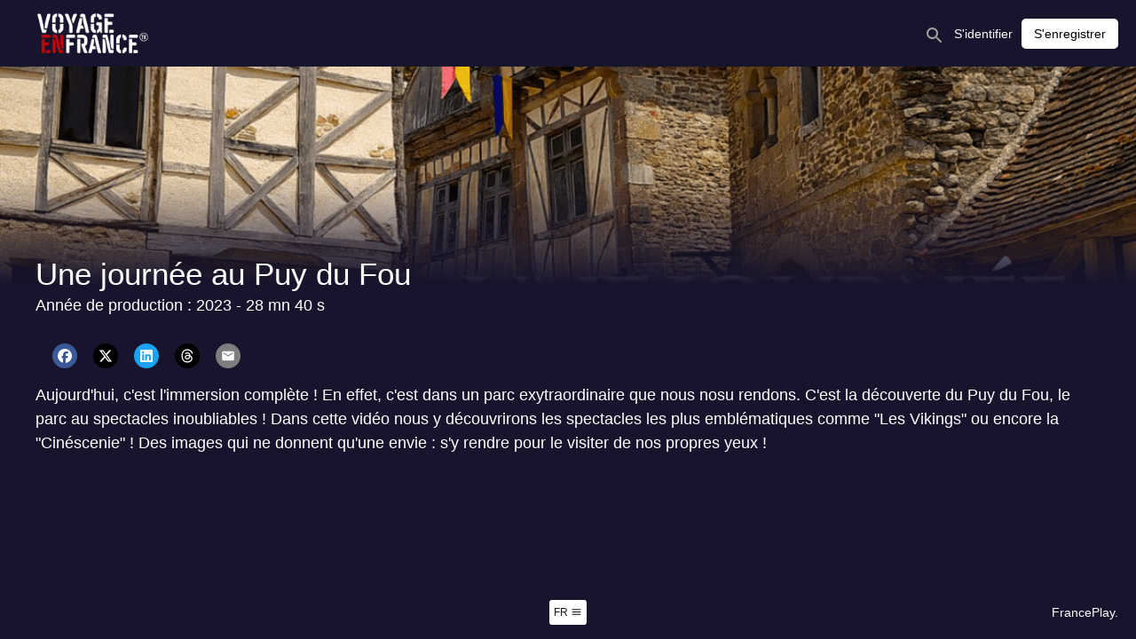

--- FILE ---
content_type: text/html
request_url: https://www.voyageenfrance.tv/content/une-journee-au-puy-du-fou
body_size: 49851
content:
<!doctype html>
<html lang="fr">
  <head>
    <meta charset="utf-8" />
    <meta name="viewport"           content="width=device-width,initial-scale=1.0" />
    <meta property="og:type"        content="article" />
    <meta name="google" value="notranslate" />
    
    <link rel="icon" href="https://production.content.okast.tv/c8da31b9-4185-4843-9635-d45dab43e345/storefront_projects/153effbb-98cf-4a18-8008-ca12a7777acc/favicon.9EEA4CDD787F9793967E2A3570641E4F866BFA879CFF4C6DC5AB8EB71C3C8679.fr.png">
    <title>Une journée au Puy du Fou</title>
<link rel="canonical" href="https://www.voyageenfrance.tv/content/une-journee-au-puy-du-fou" />
<meta name="description" content="Vivez l'expérience immersive durant une journée au Puy du Fou !" />
<meta property="og:url" content="https://www.voyageenfrance.tv/content/une-journee-au-puy-du-fou" />
<meta property="og:title" content="Une journée au Puy du Fou" />
<meta property="og:description" content="Vivez l'expérience immersive durant une journée au Puy du Fou !" />
<meta property="og:image" content="https://production.content.okast.tv/c8da31b9-4185-4843-9635-d45dab43e345/medias/4b8f0845-13b0-4f03-a89a-8cbc30937380/default_fr_2024.11.26_13.50.46/original.png" />
<meta property="og:image:url" content="https://production.content.okast.tv/c8da31b9-4185-4843-9635-d45dab43e345/medias/4b8f0845-13b0-4f03-a89a-8cbc30937380/default_fr_2024.11.26_13.50.46/original.png" />
<meta property="og:image:secure_url" content="https://production.content.okast.tv/c8da31b9-4185-4843-9635-d45dab43e345/medias/4b8f0845-13b0-4f03-a89a-8cbc30937380/default_fr_2024.11.26_13.50.46/original.png" />
<meta name="twitter:card" content="summary" />
<meta name="twitter:title" content="Une journée au Puy du Fou" />
<meta name="twitter:description" content="Vivez l'expérience immersive durant une journée au Puy du Fou !" />
<meta name="twitter:image" content="https://production.content.okast.tv/c8da31b9-4185-4843-9635-d45dab43e345/medias/4b8f0845-13b0-4f03-a89a-8cbc30937380/default_fr_2024.11.26_13.50.46/original.png" />

    
    
    <style>
      html, body { margin: 0; padding: 0; }
      #app-loader {
        width: 100%;
        height: 100%;
        background-color: #17142D;
        position: absolute;
        display: flex;
        align-items: center;
        justify-content: center;
        z-index: 10000;
      }
    </style>
  </head>
  
  <!-- Google Tag Manager -->
  <script>(function(w,d,s,l,i){w[l]=w[l]||[];w[l].push({'gtm.start':
  new Date().getTime(),event:'gtm.js'});var f=d.getElementsByTagName(s)[0],
  j=d.createElement(s),dl=l!='dataLayer'?'&l='+l:'';j.async=true;j.src=
  'https://www.googletagmanager.com/gtm.js?id='+i+dl;f.parentNode.insertBefore(j,f);
  })(window,document,'script','dataLayer','G-XG4FQGNQQ9');</script>
  <!-- End Google Tag Manager -->
  
  <body>
    <script>
      var base_url='https://www.voyageenfrance.tv'
      var public_site=true
      var organization_uuid='4adb3561-11ae-4e85-97b4-95a51a4741ca'
      var project_uuid='153effbb-98cf-4a18-8008-ca12a7777acc'
      var redirect_url=''
      var site_architecture={"allow_multiple_playlists":false,"allow_upnext":false,"app_ids":{"android":null,"ios":null},"components":{"casting_page":[{"params":{"ratio":"round"},"type":"image_format","uuid":"92ab7ce7-811e-4005-ba1a-e233035be3d7"},{"params":{"content_types":"related_contents_as_director","content_uuid":"related_contents_as_director","display_dialog":true,"display_item_title":false,"display_title":true,"ratio":"carre"},"type":"mosaic","uuid":"849d1b6d-c843-42ce-bf01-670f939c42c9"},{"params":{"content_types":"related_contents_as_sale","content_uuid":"related_contents_as_sale","display_dialog":true,"display_item_title":false,"display_title":true,"ratio":"carre"},"type":"mosaic","uuid":"7ef7153a-e372-4c59-b0a4-96b2e743f1d3"},{"params":{"content_types":"related_contents_as_actor","content_uuid":"related_contents_as_actor","display_dialog":true,"display_item_title":false,"display_title":true,"ratio":"carre"},"type":"mosaic","uuid":"963ba818-d78a-424c-8db5-8cfbb4c809de"},{"params":{"content_types":"related_contents_as_producer","content_uuid":"related_contents_as_producer","display_dialog":true,"display_item_title":false,"display_title":true,"ratio":"carre"},"type":"mosaic","uuid":"5f3a87a8-d0cf-41e4-a652-3e70219a42a2"},{"params":{"content_types":"related_contents_as_contact","content_uuid":"related_contents_as_contact","display_dialog":true,"display_item_title":false,"display_title":true,"ratio":"carre"},"type":"mosaic","uuid":"3f548ba2-cc4f-442e-b16a-8da696c46810"},{"params":{"content_types":"related_contents_as_author","content_uuid":"related_contents_as_author","display_dialog":true,"display_item_title":false,"display_title":true,"ratio":"carre"},"type":"mosaic","uuid":"17b5ed13-e2d0-469c-8cfb-0f8f92c43c60"}],"content_page":[{"params":{"content_types":"similar_contents","content_uuid":"similar_contents","arrows_on_hover":true,"circular":true,"component_per_slides":5,"display_arrows":true,"display_dialog":true,"display_item_title":false,"display_title":true,"ratio":"169"},"type":"carousel","uuid":"67c7aa31-2253-48a8-867d-326519a729f6"},{"params":{"content_types":"collections_contents","content_uuid":"collections_contents","arrows_on_hover":true,"circular":true,"component_per_slides":6,"display_arrows":false,"display_dialog":true,"display_item_title":false,"display_title":true,"ratio":"169"},"type":"carousel","uuid":"59ef09af-7f99-4031-97c2-5633889af701"},{"params":{"ratio":"166"},"type":"image_format","uuid":"faf86103-39e6-4f0e-b212-e92592a03651"},{"params":{"display_custom_id":false,"share_facebook":true,"share_linkedin":true,"share_mail":true,"share_threads":true,"share_twitter":true},"type":"share","uuid":"946f7102-34a8-4093-8460-2dbd27cb980f"}],"footer":[{"params":{"data":[]},"type":"page_links","uuid":"7a99305d-256e-497d-86cb-8b5bc7088692"},{"params":{},"type":"lang","uuid":"39a30ed7-7d5e-4873-82c4-1ada7ad6b5d2"},{"params":{},"type":"text"},{"params":{"data":[]},"type":"social_links","uuid":"ec64804d-f2ab-4d89-9f98-0f4157957b0d"}],"header":[{"params":{},"type":"logo","uuid":"c98406a9-f705-4bd9-a6fa-16b0c486a536"},{"params":{},"type":"user","uuid":"ce5191cf-571a-41f7-bd89-e88b97760e1e"}],"home_page":[{"params":{"content_types":"smartlist","content_uuid":"6a1f7303-88fd-4b97-91f6-2a40113bf5d4","arrows_on_hover":true,"autoplay":true,"button_horizontal_position":"right","button_vertical_position":"bottom","circular":true,"component_per_slides":1,"display_arrows":false,"display_button":false,"display_dialog":false,"display_item_title":false,"display_order":{"enabled":true,"order":"updated_date"},"display_title":false,"interval":3000,"ratio":"166","row":"single"},"type":"carousel","uuid":"41526582-0644-49cb-b119-075a337be011"},{"params":{"content_types":"smartlist","content_uuid":"f3736695-163c-416e-b070-d68002a1bf48","arrows_on_hover":true,"autoplay":false,"circular":true,"component_per_slides":6,"display_arrows":true,"display_dialog":true,"display_item_title":false,"display_title":true,"interval":1000,"ratio":"169"},"type":"carousel","uuid":"430b38c4-8881-4319-bac0-c6b756194323"},{"params":{"content_types":"smartlist","content_uuid":"2006a1ce-d61a-4191-807c-6e9dc213baed","arrows_on_hover":true,"autoplay":false,"circular":true,"component_per_slides":4,"display_arrows":true,"display_button":false,"display_dialog":true,"display_item_title":false,"display_title":true,"interval":1000,"ratio":"169"},"type":"carousel","uuid":"2c460625-75a5-44ca-973d-5f813b1e326b"},{"params":{"content_types":"smartlist","content_uuid":"8e451275-4bcc-4ea5-8129-6e1c76967095","arrows_on_hover":true,"autoplay":false,"circular":true,"component_per_slides":6,"display_arrows":true,"display_button":false,"display_dialog":true,"display_item_title":false,"display_order":{"enabled":true,"order":"updated_date"},"display_title":true,"interval":1000,"ratio":"169"},"type":"carousel","uuid":"8ece04c3-a365-4fc4-9b34-fd4d44ef9d15"},{"params":{"content_types":"smartlist","content_uuid":"9d23eff4-b2cc-498b-b649-f7058caa0d85","arrows_on_hover":true,"autoplay":false,"circular":true,"component_per_slides":3,"display_arrows":true,"display_button":false,"display_dialog":true,"display_item_title":false,"display_title":true,"interval":1000,"ratio":"166"},"type":"carousel","uuid":"5729e035-61fe-42b6-8ad8-2c211fb18db2"},{"params":{"content_types":"smartlist","content_uuid":"8deae819-7752-4841-8cf2-b1afea0c5fe7","arrows_on_hover":true,"autoplay":false,"circular":true,"component_per_slides":4,"display_arrows":true,"display_description":false,"display_dialog":true,"display_item_title":false,"display_title":true,"interval":1000,"ratio":"169","row":"double","themeId":null},"type":"carousel","uuid":"fff5661e-c89d-4448-b775-ca463d0d42d5"},{"params":{"content_types":"smartlist","content_uuid":"d46a5338-a9a3-4b95-b429-651105558576","arrows_on_hover":true,"autoplay":false,"circular":true,"component_per_slides":4,"display_arrows":true,"display_button":false,"display_dialog":true,"display_item_title":false,"display_title":true,"interval":1000,"ratio":"169"},"type":"carousel","uuid":"ac9e7b58-330d-4c24-9249-8217679f345a"},{"params":{"content_types":"smartlist","content_uuid":"0a930d22-650e-45b2-a720-a480921d2113","arrows_on_hover":true,"autoplay":false,"circular":true,"component_per_slides":8,"display_arrows":true,"display_button":false,"display_dialog":true,"display_item_title":false,"display_title":true,"interval":1000,"ratio":"169"},"type":"carousel","uuid":"161efe28-bc6a-448e-8755-7ed56f3c4d72"},{"params":{"content_types":"smartlist","content_uuid":"57980258-4041-49ec-a0c6-3efcf4cdf345","arrows_on_hover":true,"autoplay":false,"circular":true,"component_per_slides":5,"display_arrows":true,"display_button":false,"display_dialog":true,"display_item_title":false,"display_title":true,"interval":1000,"ratio":"169"},"type":"carousel","uuid":"22fccf3b-ff9a-43e9-a506-b1fa305468a0"},{"params":{"content_types":"smartlist","content_uuid":"c8da2ace-528d-4010-a456-d45605e59223","arrows_on_hover":true,"circular":true,"component_per_slides":4,"display_arrows":true,"display_button":false,"display_dialog":true,"display_item_title":false,"display_title":true,"ratio":"169"},"type":"carousel","uuid":"97afee57-7351-4e13-9799-1e46cce55400"},{"params":{"content_types":"smartlist","content_uuid":"94a20cf4-d982-4fb8-af6f-4a712a890be6","arrows_on_hover":true,"autoplay":false,"circular":true,"component_per_slides":4,"display_arrows":true,"display_button":false,"display_dialog":true,"display_item_title":false,"display_title":true,"interval":1000,"ratio":"169"},"type":"carousel","uuid":"8be3237c-047d-478c-be1c-6ddaf5350e47"},{"params":{"content_types":"smartlist","content_uuid":"ab0fddeb-916d-40ab-bd59-c266386d01e7","arrows_on_hover":true,"autoplay":false,"circular":true,"component_per_slides":5,"display_arrows":true,"display_button":false,"display_dialog":true,"display_item_title":false,"display_title":true,"interval":1000,"ratio":"34"},"type":"carousel","uuid":"e3d76997-53f0-4cdd-8455-3922079513eb"},{"params":{"content_types":"smartlist","content_uuid":"45f5e927-32fa-4860-9d94-7a99cc30714a","arrows_on_hover":true,"circular":true,"component_per_slides":5,"display_arrows":true,"display_button":false,"display_dialog":true,"display_item_title":false,"display_title":true,"ratio":"169"},"type":"carousel","uuid":"11107769-54ce-43b0-9a16-89d025fa8f16"},{"params":{"content_types":"smartlist","content_uuid":"bfd45126-0935-43be-9ae1-026876a3de85","arrows_on_hover":true,"autoplay":false,"circular":true,"component_per_slides":4,"display_arrows":true,"display_button":false,"display_dialog":true,"display_item_title":false,"display_title":true,"interval":1000,"ratio":"169"},"type":"carousel","uuid":"ecdd64c8-3e7b-4a7d-9256-7cf86f743295"},{"params":{"content_types":"smartlist","content_uuid":"f35d1fc6-e196-4a45-bc68-cd4afcac047d","arrows_on_hover":true,"autoplay":false,"circular":true,"component_per_slides":4,"display_arrows":true,"display_button":false,"display_dialog":true,"display_item_title":false,"display_title":true,"interval":1000,"ratio":"169"},"type":"carousel","uuid":"2f5046ef-cfdd-41a1-8361-ab3f9606988c"},{"params":{"content_types":"smartlist","content_uuid":"eb4523d1-aee5-4fe1-a4a3-e02a201c1d3c","arrows_on_hover":true,"autoplay":false,"circular":true,"component_per_slides":6,"display_arrows":true,"display_dialog":true,"display_item_title":false,"display_title":true,"interval":1000,"ratio":"169","themeId":null},"type":"carousel","uuid":"7bd5dd30-5ba8-4265-a841-e4c5e1a907ed"},{"params":{"content_types":"smartlist","content_uuid":"86b2d60a-821a-4036-9386-8db6d4167e60","arrows_on_hover":true,"autoplay":false,"circular":true,"component_per_slides":6,"display_arrows":true,"display_dialog":true,"display_item_title":false,"display_title":true,"interval":1000,"ratio":"169"},"type":"carousel","uuid":"58fc492c-ea87-4f63-9208-2b806688ec97"},{"params":{"content_types":"smartlist","content_uuid":"3201b03e-2e1b-42d1-9c52-a8d8e63f5575","arrows_on_hover":true,"autoplay":false,"circular":true,"component_per_slides":3,"display_arrows":true,"display_button":false,"display_dialog":true,"display_item_title":false,"display_title":true,"interval":1000,"ratio":"166"},"type":"carousel","uuid":"22be9d8b-30cc-4ab4-beb0-f49cbc900725"},{"params":{"content_types":"smartlist","content_uuid":"4d69f3b9-b9b5-435b-a262-7a8fbfc0ad6c","arrows_on_hover":true,"autoplay":false,"circular":true,"component_per_slides":5,"display_arrows":true,"display_button":false,"display_dialog":true,"display_item_title":false,"display_title":true,"interval":1000,"ratio":"carre"},"type":"carousel","uuid":"a100de68-4657-4d8d-90c4-fe1bff5e14e4"},{"params":{"content_types":"smartlist","content_uuid":"09181b6a-5ff2-4022-8d42-3e5b6d9e5c92","arrows_on_hover":true,"autoplay":false,"circular":true,"component_per_slides":5,"display_arrows":true,"display_button":false,"display_dialog":true,"display_item_title":false,"display_title":true,"interval":1000,"ratio":"carre"},"type":"carousel","uuid":"fe41d501-a4ee-41be-810d-a0111778d877"},{"params":{"content_types":"smartlist","content_uuid":"bd854705-f61e-4544-9a1d-f4e37c3c4326","arrows_on_hover":true,"autoplay":false,"circular":true,"component_per_slides":5,"display_arrows":true,"display_button":false,"display_dialog":true,"display_item_title":false,"display_title":true,"interval":1000,"ratio":"169"},"type":"carousel","uuid":"4c16dcde-3634-4d0e-a0f7-fefddb182179"},{"params":{"content_types":"smartlist","content_uuid":"eae22e67-cef9-4605-9480-b0c3a77b6d76","arrows_on_hover":true,"autoplay":false,"circular":true,"component_per_slides":4,"display_arrows":true,"display_button":false,"display_dialog":true,"display_item_title":false,"display_title":true,"interval":1000,"ratio":"169"},"type":"carousel","uuid":"3d71257b-44d3-47f8-8c57-a40b9107033b"},{"params":{"content_types":"smartlist","content_uuid":"d568d0ad-0645-4b3f-981f-fcfda089299c","arrows_on_hover":true,"autoplay":false,"circular":true,"component_per_slides":3,"display_arrows":true,"display_button":false,"display_dialog":true,"display_item_title":false,"display_title":true,"interval":1000,"ratio":"169"},"type":"carousel","uuid":"989c6a5b-ea69-413f-8821-93c702314703"},{"params":{"content_types":"smartlist","content_uuid":"a4e46e95-1c2e-417c-95d3-6aee8bfc70e0","arrows_on_hover":true,"autoplay":false,"circular":true,"component_per_slides":3,"display_arrows":true,"display_button":false,"display_dialog":true,"display_item_title":false,"display_order":{"enabled":true,"order":"random_display"},"display_title":true,"interval":1000,"ratio":"166"},"type":"carousel","uuid":"5fa7a226-4522-421b-a9d1-5322097ba3e3"},{"params":{"content_types":"smartlist","content_uuid":"79b7b841-a695-4cfc-a7e9-7dc6709b8dd4","arrows_on_hover":true,"autoplay":false,"circular":true,"component_per_slides":4,"display_arrows":true,"display_button":false,"display_dialog":true,"display_item_title":false,"display_title":true,"interval":1000,"ratio":"169"},"type":"carousel","uuid":"00facf32-8384-470e-9508-bbd9a446f3a6"},{"params":{"content_types":"smartlist","content_uuid":"30803ab1-eea0-4670-b75b-bdd10b45dd83","arrows_on_hover":true,"autoplay":false,"circular":true,"component_per_slides":4,"display_arrows":true,"display_button":false,"display_dialog":true,"display_item_title":false,"display_title":true,"interval":1000,"ratio":"169"},"type":"carousel","uuid":"0526b56d-326a-44fe-af62-4997866df2c8"},{"params":{"content_types":"smartlist","content_uuid":"425d8739-15f5-4f3a-b320-8558b048d175","arrows_on_hover":true,"autoplay":false,"circular":true,"component_per_slides":6,"display_arrows":true,"display_dialog":true,"display_item_title":false,"display_title":true,"interval":1000,"ratio":"169","themeId":null},"type":"carousel","uuid":"27d458ce-645c-49f9-ac2e-b7e78d981d72"},{"params":{"content_types":"smartlist","content_uuid":"144e37c4-97a5-46f4-8b29-4a2648196815","arrows_on_hover":true,"autoplay":false,"circular":true,"component_per_slides":3,"display_arrows":true,"display_button":false,"display_dialog":true,"display_item_title":false,"display_title":true,"interval":1000,"ratio":"169"},"type":"carousel","uuid":"edcf5d94-b76f-4586-b499-9c09d715312e"},{"params":{"content_types":"smartlist","content_uuid":"98b2a3ed-13e9-4062-8846-7ea919c2cf85","arrows_on_hover":true,"autoplay":false,"circular":true,"component_per_slides":4,"display_arrows":true,"display_button":false,"display_dialog":true,"display_item_title":false,"display_title":true,"interval":1000,"ratio":"169"},"type":"carousel","uuid":"0d9aeddf-9800-4fff-b0c0-2883a15c1b5c"},{"params":{"content_types":"smartlist","content_uuid":"28f331ef-269b-474f-8837-17b25d7c66ef","arrows_on_hover":true,"circular":true,"component_per_slides":2,"display_arrows":true,"display_button":false,"display_dialog":true,"display_item_title":false,"display_title":true,"ratio":"166"},"type":"carousel","uuid":"b866cab5-2f49-4fae-aa4e-502865cddcaa"},{"params":{"content_types":"smartlist","content_uuid":"1bf3514f-e7bb-42e8-9f84-5dac4f27659f","arrows_on_hover":true,"autoplay":false,"circular":true,"component_per_slides":5,"display_arrows":true,"display_button":false,"display_dialog":true,"display_item_title":false,"display_title":true,"interval":1000,"ratio":"169"},"type":"carousel","uuid":"0411d477-2cf7-4e0f-98e0-59861416adcd"},{"params":{"content_types":"smartlist","content_uuid":"30407ef3-2c80-46ea-812e-36633b79aff6","arrows_on_hover":true,"autoplay":false,"circular":true,"component_per_slides":6,"display_arrows":true,"display_dialog":true,"display_item_title":false,"display_title":true,"interval":1000,"ratio":"carre"},"type":"carousel","uuid":"5a2488b1-6a3e-487a-915c-85dcc6912943"},{"params":{"content_types":"smartlist","content_uuid":"90b50937-ad59-440e-ae54-161ee03e631e","arrows_on_hover":true,"autoplay":false,"circular":true,"component_per_slides":4,"display_arrows":true,"display_button":false,"display_dialog":true,"display_item_title":false,"display_order":{"enabled":true,"order":"random_display"},"display_title":true,"interval":1000,"ratio":"169"},"type":"carousel","uuid":"b9e494a7-61aa-45fa-8249-625e52caa164"},{"params":{"content_types":"smartlist","content_uuid":"bfe6c736-f3ac-4072-9be1-15d34e32ee99","arrows_on_hover":true,"autoplay":false,"circular":true,"component_per_slides":3,"display_arrows":true,"display_button":false,"display_dialog":true,"display_item_title":false,"display_title":true,"interval":1000,"ratio":"169"},"type":"carousel","uuid":"dddf6970-bf1b-4425-930e-94f06ad46892"},{"params":{"content_types":"smartlist","content_uuid":"262f0286-4a65-4291-a55c-9d2c08c35f31","arrows_on_hover":true,"autoplay":false,"circular":true,"component_per_slides":4,"display_arrows":true,"display_button":false,"display_dialog":true,"display_item_title":false,"display_title":true,"interval":1000,"ratio":"169"},"type":"carousel","uuid":"c18a18cf-aa77-41d2-8d16-a82e0dd3267b"},{"params":{"content_types":"smartlist","content_uuid":"0dbee5df-1a22-42e7-a1b7-a1d5cd3bfb02","arrows_on_hover":true,"autoplay":false,"circular":true,"component_per_slides":5,"display_arrows":true,"display_button":false,"display_dialog":true,"display_item_title":false,"display_order":{"enabled":true,"order":"alphabetical"},"display_title":true,"interval":1000,"ratio":"169"},"type":"carousel","uuid":"bb6b7a25-fea0-4d25-87ab-9d7e05b7b0fe"},{"params":{"content_types":"smartlist","content_uuid":"7274e015-28e1-40b9-b1b6-f5bf5a492e9f","arrows_on_hover":true,"autoplay":false,"circular":true,"component_per_slides":4,"display_arrows":true,"display_button":false,"display_dialog":true,"display_item_title":false,"display_title":true,"interval":1000,"ratio":"169"},"type":"carousel","uuid":"7a9e3b0c-0676-42e6-8c72-6e855e4ab6b8"},{"params":{"content_types":"smartlist","content_uuid":"48a9439e-84dd-4a7f-b3cf-d73063f86c08","arrows_on_hover":true,"autoplay":false,"circular":true,"component_per_slides":4,"display_arrows":true,"display_button":false,"display_dialog":true,"display_item_title":false,"display_title":true,"interval":1000,"ratio":"169"},"type":"carousel","uuid":"58063839-063d-41c9-8300-4ec28291f04d"},{"params":{"content_types":"smartlist","content_uuid":"df33ad6b-e481-40b0-a1fc-18e1067c7453","arrows_on_hover":true,"autoplay":false,"circular":true,"component_per_slides":5,"display_arrows":true,"display_button":false,"display_dialog":true,"display_item_title":false,"display_title":true,"interval":1000,"ratio":"carre"},"type":"carousel","uuid":"9a60495c-7d8d-4c98-90be-16628c6e4a36"},{"params":{"content_types":"smartlist","content_uuid":"a6238407-a60b-4058-9ed9-1f043ef5a270","arrows_on_hover":true,"autoplay":false,"circular":true,"component_per_slides":4,"display_arrows":true,"display_button":false,"display_dialog":true,"display_item_title":false,"display_title":true,"interval":1000,"ratio":"169"},"type":"carousel","uuid":"6b5681c0-faea-4f03-8d5b-592531a4c60e"},{"params":{"content_types":"smartlist","content_uuid":"fbcd6784-4d9e-4270-8c7a-a9154339a5a4","arrows_on_hover":true,"autoplay":false,"circular":true,"component_per_slides":4,"display_arrows":true,"display_button":false,"display_dialog":true,"display_item_title":false,"display_title":true,"interval":1000,"ratio":"169"},"type":"carousel","uuid":"e4cdf5b6-12e5-4732-a659-80e5a64e8f20"},{"params":{"content_types":"smartlist","content_uuid":"4536a385-f485-4d9f-b19d-a616615180db","arrows_on_hover":true,"autoplay":false,"circular":true,"component_per_slides":6,"display_arrows":true,"display_button":false,"display_dialog":true,"display_item_title":false,"display_title":true,"interval":1000,"ratio":"169"},"type":"carousel","uuid":"65d225c5-f4ee-4a25-b416-d4e59fcf422d"},{"params":{"content_types":"smartlist","content_uuid":"4966ab25-525e-47e2-8fa6-453a848c9e22","arrows_on_hover":true,"autoplay":false,"circular":true,"component_per_slides":4,"display_arrows":true,"display_button":false,"display_dialog":true,"display_item_title":false,"display_title":true,"interval":1000,"ratio":"169"},"type":"carousel","uuid":"456d62a4-9afa-4738-8754-d76dbc89cf4a"},{"params":{"content_types":"my_list","content_uuid":"my_list","display_dialog":true,"display_item_title":false,"display_title":true,"ratio":"169"},"type":"mosaic","uuid":"74a6a4e3-7aa1-4a7a-b652-f42790f15c71"},{"params":{"content_types":"smartlist","content_uuid":"e228d0f7-7cdd-4555-9849-759896dd326c","arrows_on_hover":true,"circular":true,"component_per_slides":10,"display_arrows":true,"display_button":false,"display_dialog":true,"display_item_title":false,"display_title":false,"ratio":"carre"},"type":"carousel","uuid":"eeb7ff3f-aca4-4f32-8ae3-b2116e70d1a9"}],"my_videos_page":[{"params":{"content_types":"purchases","content_uuid":"purchases","display_dialog":true,"display_item_title":false,"display_title":true},"type":"mosaic","uuid":"a4a622d0-3ae8-44d4-a080-aa8b2738fcaa"}],"search_page":[{"params":{"content_types":"search_fast","content_uuid":"search_fast","display_dialog":true,"display_item_title":false,"display_title":true,"ratio":"166"},"type":"mosaic","uuid":"daa07625-97bd-44ed-bc5b-82fd79e6d188"},{"params":{"content_types":"search_media","content_uuid":"search_media","display_dialog":true,"display_item_title":false,"display_title":true,"ratio":"169"},"type":"mosaic","uuid":"af1275e5-7815-4fcb-b673-f731c5c14c29"},{"params":{"content_types":"search_smartlist","content_uuid":"search_smartlist","display_dialog":true,"display_item_title":false,"display_title":true,"ratio":"169"},"type":"mosaic","uuid":"3c9fabbd-b164-48a3-86e6-ed2f015c1b49"},{"params":{"content_types":"search_casting","content_uuid":"search_casting","display_dialog":false,"display_item_title":true,"display_title":true,"ratio":"carre"},"type":"mosaic","uuid":"32954814-dba6-47a7-af8a-44bbfcb767ba"},{"params":{"content_types":"user_recommendation","content_uuid":"user_recommendation","display_dialog":true,"display_item_title":false,"display_title":true,"ratio":"169"},"type":"mosaic","uuid":"889bd475-9754-4a9b-ad90-d21ce51eff1d"}],"smartlist_page":[{"params":{"ratio":"166"},"type":"image_format","uuid":"a9dd16c1-9082-457f-aeee-92ae4383eb55"},{"params":{"arrows_on_hover":true,"circular":true,"component_per_slides":4,"display_arrows":true,"display_button":false,"display_dialog":true,"display_item_title":false,"display_title":true,"opts_individual_carousel":{"component_per_slides":4},"ratio":"169"},"type":"carousel","uuid":"e23498f7-6de3-48e0-8d5e-7b6e5b1e36a2"},{"params":{"display_custom_id":true,"share_facebook":true,"share_linkedin":true,"share_mail":true,"share_threads":false,"share_twitter":true},"type":"share","uuid":"3ab74abf-2645-43c8-b26d-89ef6726c3fe"}]},"locales":{},"pages":[{"components":[{"params":{"content_types":"smartlist","content_uuid":"6a1f7303-88fd-4b97-91f6-2a40113bf5d4","arrows_on_hover":true,"autoplay":true,"button_horizontal_position":"right","button_vertical_position":"bottom","circular":true,"component_per_slides":1,"display_arrows":false,"display_button":false,"display_dialog":false,"display_item_title":false,"display_order":{"enabled":true,"order":"updated_date"},"display_title":false,"interval":3000,"ratio":"166","row":"single"},"type":"carousel","uuid":"41526582-0644-49cb-b119-075a337be011"},{"params":{"content_types":"smartlist","content_uuid":"f3736695-163c-416e-b070-d68002a1bf48","arrows_on_hover":true,"autoplay":false,"circular":true,"component_per_slides":6,"display_arrows":true,"display_dialog":true,"display_item_title":false,"display_title":true,"interval":1000,"ratio":"169"},"type":"carousel","uuid":"430b38c4-8881-4319-bac0-c6b756194323"},{"params":{"content_types":"smartlist","content_uuid":"2006a1ce-d61a-4191-807c-6e9dc213baed","arrows_on_hover":true,"autoplay":false,"circular":true,"component_per_slides":4,"display_arrows":true,"display_button":false,"display_dialog":true,"display_item_title":false,"display_title":true,"interval":1000,"ratio":"169"},"type":"carousel","uuid":"2c460625-75a5-44ca-973d-5f813b1e326b"},{"params":{"content_types":"smartlist","content_uuid":"8e451275-4bcc-4ea5-8129-6e1c76967095","arrows_on_hover":true,"autoplay":false,"circular":true,"component_per_slides":6,"display_arrows":true,"display_button":false,"display_dialog":true,"display_item_title":false,"display_order":{"enabled":true,"order":"updated_date"},"display_title":true,"interval":1000,"ratio":"169"},"type":"carousel","uuid":"8ece04c3-a365-4fc4-9b34-fd4d44ef9d15"},{"params":{"content_types":"smartlist","content_uuid":"9d23eff4-b2cc-498b-b649-f7058caa0d85","arrows_on_hover":true,"autoplay":false,"circular":true,"component_per_slides":3,"display_arrows":true,"display_button":false,"display_dialog":true,"display_item_title":false,"display_title":true,"interval":1000,"ratio":"166"},"type":"carousel","uuid":"5729e035-61fe-42b6-8ad8-2c211fb18db2"},{"params":{"content_types":"smartlist","content_uuid":"8deae819-7752-4841-8cf2-b1afea0c5fe7","arrows_on_hover":true,"autoplay":false,"circular":true,"component_per_slides":4,"display_arrows":true,"display_description":false,"display_dialog":true,"display_item_title":false,"display_title":true,"interval":1000,"ratio":"169","row":"double","themeId":null},"type":"carousel","uuid":"fff5661e-c89d-4448-b775-ca463d0d42d5"},{"params":{"content_types":"smartlist","content_uuid":"d46a5338-a9a3-4b95-b429-651105558576","arrows_on_hover":true,"autoplay":false,"circular":true,"component_per_slides":4,"display_arrows":true,"display_button":false,"display_dialog":true,"display_item_title":false,"display_title":true,"interval":1000,"ratio":"169"},"type":"carousel","uuid":"ac9e7b58-330d-4c24-9249-8217679f345a"},{"params":{"content_types":"smartlist","content_uuid":"0a930d22-650e-45b2-a720-a480921d2113","arrows_on_hover":true,"autoplay":false,"circular":true,"component_per_slides":8,"display_arrows":true,"display_button":false,"display_dialog":true,"display_item_title":false,"display_title":true,"interval":1000,"ratio":"169"},"type":"carousel","uuid":"161efe28-bc6a-448e-8755-7ed56f3c4d72"},{"params":{"content_types":"smartlist","content_uuid":"57980258-4041-49ec-a0c6-3efcf4cdf345","arrows_on_hover":true,"autoplay":false,"circular":true,"component_per_slides":5,"display_arrows":true,"display_button":false,"display_dialog":true,"display_item_title":false,"display_title":true,"interval":1000,"ratio":"169"},"type":"carousel","uuid":"22fccf3b-ff9a-43e9-a506-b1fa305468a0"},{"params":{"content_types":"smartlist","content_uuid":"c8da2ace-528d-4010-a456-d45605e59223","arrows_on_hover":true,"circular":true,"component_per_slides":4,"display_arrows":true,"display_button":false,"display_dialog":true,"display_item_title":false,"display_title":true,"ratio":"169"},"type":"carousel","uuid":"97afee57-7351-4e13-9799-1e46cce55400"},{"params":{"content_types":"smartlist","content_uuid":"94a20cf4-d982-4fb8-af6f-4a712a890be6","arrows_on_hover":true,"autoplay":false,"circular":true,"component_per_slides":4,"display_arrows":true,"display_button":false,"display_dialog":true,"display_item_title":false,"display_title":true,"interval":1000,"ratio":"169"},"type":"carousel","uuid":"8be3237c-047d-478c-be1c-6ddaf5350e47"},{"params":{"content_types":"smartlist","content_uuid":"ab0fddeb-916d-40ab-bd59-c266386d01e7","arrows_on_hover":true,"autoplay":false,"circular":true,"component_per_slides":5,"display_arrows":true,"display_button":false,"display_dialog":true,"display_item_title":false,"display_title":true,"interval":1000,"ratio":"34"},"type":"carousel","uuid":"e3d76997-53f0-4cdd-8455-3922079513eb"},{"params":{"content_types":"smartlist","content_uuid":"45f5e927-32fa-4860-9d94-7a99cc30714a","arrows_on_hover":true,"circular":true,"component_per_slides":5,"display_arrows":true,"display_button":false,"display_dialog":true,"display_item_title":false,"display_title":true,"ratio":"169"},"type":"carousel","uuid":"11107769-54ce-43b0-9a16-89d025fa8f16"},{"params":{"content_types":"smartlist","content_uuid":"bfd45126-0935-43be-9ae1-026876a3de85","arrows_on_hover":true,"autoplay":false,"circular":true,"component_per_slides":4,"display_arrows":true,"display_button":false,"display_dialog":true,"display_item_title":false,"display_title":true,"interval":1000,"ratio":"169"},"type":"carousel","uuid":"ecdd64c8-3e7b-4a7d-9256-7cf86f743295"},{"params":{"content_types":"smartlist","content_uuid":"f35d1fc6-e196-4a45-bc68-cd4afcac047d","arrows_on_hover":true,"autoplay":false,"circular":true,"component_per_slides":4,"display_arrows":true,"display_button":false,"display_dialog":true,"display_item_title":false,"display_title":true,"interval":1000,"ratio":"169"},"type":"carousel","uuid":"2f5046ef-cfdd-41a1-8361-ab3f9606988c"},{"params":{"content_types":"smartlist","content_uuid":"eb4523d1-aee5-4fe1-a4a3-e02a201c1d3c","arrows_on_hover":true,"autoplay":false,"circular":true,"component_per_slides":6,"display_arrows":true,"display_dialog":true,"display_item_title":false,"display_title":true,"interval":1000,"ratio":"169","themeId":null},"type":"carousel","uuid":"7bd5dd30-5ba8-4265-a841-e4c5e1a907ed"},{"params":{"content_types":"smartlist","content_uuid":"86b2d60a-821a-4036-9386-8db6d4167e60","arrows_on_hover":true,"autoplay":false,"circular":true,"component_per_slides":6,"display_arrows":true,"display_dialog":true,"display_item_title":false,"display_title":true,"interval":1000,"ratio":"169"},"type":"carousel","uuid":"58fc492c-ea87-4f63-9208-2b806688ec97"},{"params":{"content_types":"smartlist","content_uuid":"3201b03e-2e1b-42d1-9c52-a8d8e63f5575","arrows_on_hover":true,"autoplay":false,"circular":true,"component_per_slides":3,"display_arrows":true,"display_button":false,"display_dialog":true,"display_item_title":false,"display_title":true,"interval":1000,"ratio":"166"},"type":"carousel","uuid":"22be9d8b-30cc-4ab4-beb0-f49cbc900725"},{"params":{"content_types":"smartlist","content_uuid":"4d69f3b9-b9b5-435b-a262-7a8fbfc0ad6c","arrows_on_hover":true,"autoplay":false,"circular":true,"component_per_slides":5,"display_arrows":true,"display_button":false,"display_dialog":true,"display_item_title":false,"display_title":true,"interval":1000,"ratio":"carre"},"type":"carousel","uuid":"a100de68-4657-4d8d-90c4-fe1bff5e14e4"},{"params":{"content_types":"smartlist","content_uuid":"09181b6a-5ff2-4022-8d42-3e5b6d9e5c92","arrows_on_hover":true,"autoplay":false,"circular":true,"component_per_slides":5,"display_arrows":true,"display_button":false,"display_dialog":true,"display_item_title":false,"display_title":true,"interval":1000,"ratio":"carre"},"type":"carousel","uuid":"fe41d501-a4ee-41be-810d-a0111778d877"},{"params":{"content_types":"smartlist","content_uuid":"bd854705-f61e-4544-9a1d-f4e37c3c4326","arrows_on_hover":true,"autoplay":false,"circular":true,"component_per_slides":5,"display_arrows":true,"display_button":false,"display_dialog":true,"display_item_title":false,"display_title":true,"interval":1000,"ratio":"169"},"type":"carousel","uuid":"4c16dcde-3634-4d0e-a0f7-fefddb182179"},{"params":{"content_types":"smartlist","content_uuid":"eae22e67-cef9-4605-9480-b0c3a77b6d76","arrows_on_hover":true,"autoplay":false,"circular":true,"component_per_slides":4,"display_arrows":true,"display_button":false,"display_dialog":true,"display_item_title":false,"display_title":true,"interval":1000,"ratio":"169"},"type":"carousel","uuid":"3d71257b-44d3-47f8-8c57-a40b9107033b"},{"params":{"content_types":"smartlist","content_uuid":"d568d0ad-0645-4b3f-981f-fcfda089299c","arrows_on_hover":true,"autoplay":false,"circular":true,"component_per_slides":3,"display_arrows":true,"display_button":false,"display_dialog":true,"display_item_title":false,"display_title":true,"interval":1000,"ratio":"169"},"type":"carousel","uuid":"989c6a5b-ea69-413f-8821-93c702314703"},{"params":{"content_types":"smartlist","content_uuid":"a4e46e95-1c2e-417c-95d3-6aee8bfc70e0","arrows_on_hover":true,"autoplay":false,"circular":true,"component_per_slides":3,"display_arrows":true,"display_button":false,"display_dialog":true,"display_item_title":false,"display_order":{"enabled":true,"order":"random_display"},"display_title":true,"interval":1000,"ratio":"166"},"type":"carousel","uuid":"5fa7a226-4522-421b-a9d1-5322097ba3e3"},{"params":{"content_types":"smartlist","content_uuid":"79b7b841-a695-4cfc-a7e9-7dc6709b8dd4","arrows_on_hover":true,"autoplay":false,"circular":true,"component_per_slides":4,"display_arrows":true,"display_button":false,"display_dialog":true,"display_item_title":false,"display_title":true,"interval":1000,"ratio":"169"},"type":"carousel","uuid":"00facf32-8384-470e-9508-bbd9a446f3a6"},{"params":{"content_types":"smartlist","content_uuid":"30803ab1-eea0-4670-b75b-bdd10b45dd83","arrows_on_hover":true,"autoplay":false,"circular":true,"component_per_slides":4,"display_arrows":true,"display_button":false,"display_dialog":true,"display_item_title":false,"display_title":true,"interval":1000,"ratio":"169"},"type":"carousel","uuid":"0526b56d-326a-44fe-af62-4997866df2c8"},{"params":{"content_types":"smartlist","content_uuid":"425d8739-15f5-4f3a-b320-8558b048d175","arrows_on_hover":true,"autoplay":false,"circular":true,"component_per_slides":6,"display_arrows":true,"display_dialog":true,"display_item_title":false,"display_title":true,"interval":1000,"ratio":"169","themeId":null},"type":"carousel","uuid":"27d458ce-645c-49f9-ac2e-b7e78d981d72"},{"params":{"content_types":"smartlist","content_uuid":"144e37c4-97a5-46f4-8b29-4a2648196815","arrows_on_hover":true,"autoplay":false,"circular":true,"component_per_slides":3,"display_arrows":true,"display_button":false,"display_dialog":true,"display_item_title":false,"display_title":true,"interval":1000,"ratio":"169"},"type":"carousel","uuid":"edcf5d94-b76f-4586-b499-9c09d715312e"},{"params":{"content_types":"smartlist","content_uuid":"98b2a3ed-13e9-4062-8846-7ea919c2cf85","arrows_on_hover":true,"autoplay":false,"circular":true,"component_per_slides":4,"display_arrows":true,"display_button":false,"display_dialog":true,"display_item_title":false,"display_title":true,"interval":1000,"ratio":"169"},"type":"carousel","uuid":"0d9aeddf-9800-4fff-b0c0-2883a15c1b5c"},{"params":{"content_types":"smartlist","content_uuid":"28f331ef-269b-474f-8837-17b25d7c66ef","arrows_on_hover":true,"circular":true,"component_per_slides":2,"display_arrows":true,"display_button":false,"display_dialog":true,"display_item_title":false,"display_title":true,"ratio":"166"},"type":"carousel","uuid":"b866cab5-2f49-4fae-aa4e-502865cddcaa"},{"params":{"content_types":"smartlist","content_uuid":"1bf3514f-e7bb-42e8-9f84-5dac4f27659f","arrows_on_hover":true,"autoplay":false,"circular":true,"component_per_slides":5,"display_arrows":true,"display_button":false,"display_dialog":true,"display_item_title":false,"display_title":true,"interval":1000,"ratio":"169"},"type":"carousel","uuid":"0411d477-2cf7-4e0f-98e0-59861416adcd"},{"params":{"content_types":"smartlist","content_uuid":"30407ef3-2c80-46ea-812e-36633b79aff6","arrows_on_hover":true,"autoplay":false,"circular":true,"component_per_slides":6,"display_arrows":true,"display_dialog":true,"display_item_title":false,"display_title":true,"interval":1000,"ratio":"carre"},"type":"carousel","uuid":"5a2488b1-6a3e-487a-915c-85dcc6912943"},{"params":{"content_types":"smartlist","content_uuid":"90b50937-ad59-440e-ae54-161ee03e631e","arrows_on_hover":true,"autoplay":false,"circular":true,"component_per_slides":4,"display_arrows":true,"display_button":false,"display_dialog":true,"display_item_title":false,"display_order":{"enabled":true,"order":"random_display"},"display_title":true,"interval":1000,"ratio":"169"},"type":"carousel","uuid":"b9e494a7-61aa-45fa-8249-625e52caa164"},{"params":{"content_types":"smartlist","content_uuid":"bfe6c736-f3ac-4072-9be1-15d34e32ee99","arrows_on_hover":true,"autoplay":false,"circular":true,"component_per_slides":3,"display_arrows":true,"display_button":false,"display_dialog":true,"display_item_title":false,"display_title":true,"interval":1000,"ratio":"169"},"type":"carousel","uuid":"dddf6970-bf1b-4425-930e-94f06ad46892"},{"params":{"content_types":"smartlist","content_uuid":"262f0286-4a65-4291-a55c-9d2c08c35f31","arrows_on_hover":true,"autoplay":false,"circular":true,"component_per_slides":4,"display_arrows":true,"display_button":false,"display_dialog":true,"display_item_title":false,"display_title":true,"interval":1000,"ratio":"169"},"type":"carousel","uuid":"c18a18cf-aa77-41d2-8d16-a82e0dd3267b"},{"params":{"content_types":"smartlist","content_uuid":"0dbee5df-1a22-42e7-a1b7-a1d5cd3bfb02","arrows_on_hover":true,"autoplay":false,"circular":true,"component_per_slides":5,"display_arrows":true,"display_button":false,"display_dialog":true,"display_item_title":false,"display_order":{"enabled":true,"order":"alphabetical"},"display_title":true,"interval":1000,"ratio":"169"},"type":"carousel","uuid":"bb6b7a25-fea0-4d25-87ab-9d7e05b7b0fe"},{"params":{"content_types":"smartlist","content_uuid":"7274e015-28e1-40b9-b1b6-f5bf5a492e9f","arrows_on_hover":true,"autoplay":false,"circular":true,"component_per_slides":4,"display_arrows":true,"display_button":false,"display_dialog":true,"display_item_title":false,"display_title":true,"interval":1000,"ratio":"169"},"type":"carousel","uuid":"7a9e3b0c-0676-42e6-8c72-6e855e4ab6b8"},{"params":{"content_types":"smartlist","content_uuid":"48a9439e-84dd-4a7f-b3cf-d73063f86c08","arrows_on_hover":true,"autoplay":false,"circular":true,"component_per_slides":4,"display_arrows":true,"display_button":false,"display_dialog":true,"display_item_title":false,"display_title":true,"interval":1000,"ratio":"169"},"type":"carousel","uuid":"58063839-063d-41c9-8300-4ec28291f04d"},{"params":{"content_types":"smartlist","content_uuid":"df33ad6b-e481-40b0-a1fc-18e1067c7453","arrows_on_hover":true,"autoplay":false,"circular":true,"component_per_slides":5,"display_arrows":true,"display_button":false,"display_dialog":true,"display_item_title":false,"display_title":true,"interval":1000,"ratio":"carre"},"type":"carousel","uuid":"9a60495c-7d8d-4c98-90be-16628c6e4a36"},{"params":{"content_types":"smartlist","content_uuid":"a6238407-a60b-4058-9ed9-1f043ef5a270","arrows_on_hover":true,"autoplay":false,"circular":true,"component_per_slides":4,"display_arrows":true,"display_button":false,"display_dialog":true,"display_item_title":false,"display_title":true,"interval":1000,"ratio":"169"},"type":"carousel","uuid":"6b5681c0-faea-4f03-8d5b-592531a4c60e"},{"params":{"content_types":"smartlist","content_uuid":"fbcd6784-4d9e-4270-8c7a-a9154339a5a4","arrows_on_hover":true,"autoplay":false,"circular":true,"component_per_slides":4,"display_arrows":true,"display_button":false,"display_dialog":true,"display_item_title":false,"display_title":true,"interval":1000,"ratio":"169"},"type":"carousel","uuid":"e4cdf5b6-12e5-4732-a659-80e5a64e8f20"},{"params":{"content_types":"smartlist","content_uuid":"4536a385-f485-4d9f-b19d-a616615180db","arrows_on_hover":true,"autoplay":false,"circular":true,"component_per_slides":6,"display_arrows":true,"display_button":false,"display_dialog":true,"display_item_title":false,"display_title":true,"interval":1000,"ratio":"169"},"type":"carousel","uuid":"65d225c5-f4ee-4a25-b416-d4e59fcf422d"},{"params":{"content_types":"smartlist","content_uuid":"4966ab25-525e-47e2-8fa6-453a848c9e22","arrows_on_hover":true,"autoplay":false,"circular":true,"component_per_slides":4,"display_arrows":true,"display_button":false,"display_dialog":true,"display_item_title":false,"display_title":true,"interval":1000,"ratio":"169"},"type":"carousel","uuid":"456d62a4-9afa-4738-8754-d76dbc89cf4a"},{"params":{"content_types":"my_list","content_uuid":"my_list","display_dialog":true,"display_item_title":false,"display_title":true,"ratio":"169"},"type":"mosaic","uuid":"74a6a4e3-7aa1-4a7a-b652-f42790f15c71"},{"params":{"content_types":"smartlist","content_uuid":"e228d0f7-7cdd-4555-9849-759896dd326c","arrows_on_hover":true,"circular":true,"component_per_slides":10,"display_arrows":true,"display_button":false,"display_dialog":true,"display_item_title":false,"display_title":false,"ratio":"carre"},"type":"carousel","uuid":"eeb7ff3f-aca4-4f32-8ae3-b2116e70d1a9"}],"default":true,"enabled":true,"rank":0,"translations":[{"default":true,"language":"fr","logo_url":null,"slug":"home","title":"Home Page"}],"uuid":"53c38ee4-4ce8-4fb2-aee3-60a901977835"}],"params":{"enable_casting":true,"enable_gift_button":true,"suggest_offer_post_login":true},"recaptcha_key":"6LckGWEqAAAAAL6sweo3sBMm2XxAGWt6dRrODtUS","storefront_project_logins":["okast"],"storefront_project_params":{"allow_media_resume":true,"allow_signin":true,"display_live_label":true,"enable_casting":true,"user_custom_2_values":"text","tracker_firebase":false,"display_user_country":false,"allow_stripe_portal":false,"enable_comments_media":false,"axeptio_type":"brand","tracker_youbora":true,"playlists_type":"single","axeptio_id":null,"display_social_network_sharing":true,"allow_sticky_footer":false,"comments_offline_visibility":false,"suggest_offer_post_login":true,"display_new_label":false,"enable_gift_button":true,"allow_signup":true,"allow_preview":true,"display_top_label":false,"allow_upnext":false,"display_user_custom_3":false,"display_user_language":false,"allow_multiple_playlists":false,"user_custom_3_values":"text","enable_offer_button":true,"display_user_custom_2":false,"comments_validation_visibility":false,"enable_comments_smartlist":false,"mobile_workflow":"no_iap","display_user_custom_1":false,"allow_player_mirror":false,"display_replay_label":false,"force_login":false,"allow_chat_live":false,"display_last_chance_label":false,"livechat_display_user_count":false,"user_custom_1_values":"text","display_free_label":false},"storefront_project_translations":[{"copyright":"FrancePlay.","cover_picture_16_6_url":"https://production.content.okast.tv/c8da31b9-4185-4843-9635-d45dab43e345/storefront_projects/153effbb-98cf-4a18-8008-ca12a7777acc/cover_picture_16_6.7E6EF885131215DA07F8C31ABB85AB248D35FA46245F76B8F902FC1396DB98FC.fr.png","default":true,"description":"Voyage en France.Tv est la plateforme TV du tourisme 100% vidéo, 100% collaborative et 100 % France ! Elle éditorialise au quotidien tous les programmes qui valorisent les destinations, favorise la proximité, les micro-expériences et le respect de l'environnement.","favicon_url":"https://production.content.okast.tv/c8da31b9-4185-4843-9635-d45dab43e345/storefront_projects/153effbb-98cf-4a18-8008-ca12a7777acc/favicon.9EEA4CDD787F9793967E2A3570641E4F866BFA879CFF4C6DC5AB8EB71C3C8679.fr.png","language":"fr","logo_url":"https://production.content.okast.tv/c8da31b9-4185-4843-9635-d45dab43e345/storefront_projects/153effbb-98cf-4a18-8008-ca12a7777acc/logo.50E008A7EE48678ACDD3F84357D032D0967044C71D1333FA98E34B6943830D35.fr.png","title":"Voyage en France Tv"}],"storefront_project_translations_indexes":{"default":{"true":[0]},"language":{"fr":[0]}},"stripe":false,"styles":{"default":{"button":{"backgroundColor":"#ffffff","borderColor":"#1e1e20","color":"#1e1e20"},"button_hover":{"backgroundColor":"#1e1e20","borderColor":"#1e1e20","color":"#ffffff","fontFamily":"Roboto"},"checkbox":{"color":"#3C3C40"},"checkbox_marker_checked":{"backgroundColor":"#000000"},"global":{"backgroundColor":"#17142D","fontFamily":"Tahoma, Helvetica, sans-serif"},"icon":{"color":"#A2A2A2"},"icon_hover":{"color":"#5ea6db"},"input":{"backgroundColor":"#000000","borderColor":"","color":"#ffffff"},"input_focus":{"backgroundColor":"#000000","borderColor":"#A2A2A2","color":"#bbbbbb"},"obutton_primary":{"backgroundColor":"#fff","borderColor":"#1e1e20","color":"#1e1e20","fontFamily":"Roboto"},"obutton_primary_hover":{"backgroundColor":"#1e1e20","borderColor":"#1e1e20","color":"#ffffff","fontFamily":"Roboto"},"obutton_secondary":{"color":"#ffffff"},"obutton_secondary_hover":{"color":"#bbbbbb"},"oform_input":{"backgroundColor":"transparent","borderColor":"#cccccc","color":"#ffffff","fontFamily":"Roboto"},"oform_input_focus":{"backgroundColor":"transparent","borderColor":"#1e1e20","color":"#ffffff","fontFamily":"Roboto"},"oform_label":{"color":"#cccccc","fontFamily":"Roboto"},"oform_label_focus":{"color":"#1e1e20","fontFamily":"Roboto"},"text":{"color":"#ffffff"},"text_hover":{"color":"#bbbbbb"},"title":{"color":"#ffffff","fontFamily":"Tahoma, Helvetica, sans-serif"},"title_hover":{"color":"#bbbbbb"}},"dialog":{"global":{"backgroundColor":"#000000","color":"#ffffff"},"obutton_primary":{"backgroundColor":"#000000","borderColor":"#000000","color":"#ffffff"},"obutton_primary_hover":{"backgroundColor":"#000000","borderColor":"#000000","color":"#bbbbbb"},"obutton_secondary":{"color":"#ffffff"},"obutton_secondary_hover":{"color":"#bbbbbb"},"text":{"color":"#ffffff"},"text_hover":{"color":"#ffffff"},"title":{"color":"#ffffff"},"title_hover":{"color":"#ffffff"}},"footer":{"global":{"backgroundColor":"#17142D","color":"#ffffff","fontFamily":"Tahoma, Helvetica, sans-serif"},"obutton_primary":{"backgroundColor":"#ffffff","borderColor":"#ffffff","color":"#000000"},"obutton_primary_hover":{"backgroundColor":"#000000","borderColor":"#ffffff","color":"#ffffff"},"text":{"color":"#ffffff"},"text_hover":{"color":"#bbbbbb"}},"header":{"global":{"backgroundColor":"#17142D","color":"#bbbbbb","fontFamily":"Tahoma, Helvetica, sans-serif"},"obutton_primary":{"backgroundColor":"#ffffff","borderColor":"#ffffff","color":"#000000"},"obutton_primary_hover":{"backgroundColor":"#000000","borderColor":"#ffffff","color":"#ffffff"},"obutton_secondary":{"color":"#ffffff"},"obutton_secondary_hover":{"color":"#bbbbbb"},"text":{"color":"#ffffff"},"text_hover":{"color":"#bbbbbb"}},"home":{"global":{"backgroundColor":"#000000","fontFamily":"Tahoma, Helvetica, sans-serif"}},"player":{"global":{"backgroundColor":"#1e1e20"},"slider":{"backgroundColor":"#ffffff"}},"profile":{"global":{"backgroundColor":"#000000","fontFamily":"Tahoma, Helvetica, sans-serif"}}},"trackers":[{"config":{"id":"G-XG4FQGNQQ9"},"type":"google_tag_manager"}],"type":"standard","unsubscribe_reasons":[{"name":"catalog_update","translations":{"en":"Show-slow update rate ","fr":"Mise à jour du catalogue"}},{"name":"catalog_depth","translations":{"en":"Lack of Show depth","fr":"Profondeur de catalogue"}},{"name":"price","translations":{"en":"Pricing","fr":"Prix"}},{"name":"quality","translations":{"en":"Quality of service","fr":"Qualité de service"}},{"name":"issues","translations":{"en":"Issues","fr":"Dysfonctionnements"}},{"name":"other","translations":{"en":"Other","fr":"Autre"}}]}
      
      var stripe_publishable_key, stripe_client_account
      
    </script>
    <div id="app-storefront"></div>
    
    <script type="text/javascript" src="https://production.cdn.okast.tv/dist/storefront.js"></script>
  </body>
  
  <!-- Google Tag Manager (noscript) -->
  <noscript>
  <iframe src="https://www.googletagmanager.com/ns.html?id=G-XG4FQGNQQ9" height="0" width="0" style="display:none;visibility:hidden"></iframe>
  </noscript>
  <!-- End Google Tag Manager (noscript) -->
  
</html>


--- FILE ---
content_type: text/javascript
request_url: https://www.voyageenfrance.tv/dist/319.js
body_size: 166264
content:
(self.webpackChunkokast_storefront=self.webpackChunkokast_storefront||[]).push([[319],{359:(e,t,n)=>{"use strict";n.d(t,{A:()=>s});var r=n(31601),o=n.n(r),i=n(76314),a=n.n(i)()(o());a.push([e.id,".content-show-countdown{display:flex;justify-content:center}.content-show-countdown.hidden{visibility:hidden}.content-show-countdown .text-loop{border:2px solid;border-radius:15px;margin:10px;text-align:center;min-width:110px;position:relative;overflow:hidden;height:100px}.content-show-countdown .text-loop h3{margin:10px 0;font-size:45px;font-weight:600}.content-show-countdown .text-loop .text-animation{position:absolute;left:50%}.tablet.landscape .content-show-countdown .text-loop{margin:5px;min-width:100px}.mobile .content-show-countdown .text-loop,.tablet.portrait .content-show-countdown .text-loop{margin:10px;min-width:70px;padding:0}.mobile .content-show-countdown .text-loop h3,.tablet.portrait .content-show-countdown .text-loop h3{font-size:20px}.mobile .content-show-countdown .text-loop h4,.tablet.portrait .content-show-countdown .text-loop h4{font-size:15px}",""]);const s=a},659:(e,t,n)=>{var r=n(51873),o=Object.prototype,i=o.hasOwnProperty,a=o.toString,s=r?r.toStringTag:void 0;e.exports=function(e){var t=i.call(e,s),n=e[s];try{e[s]=void 0;var r=!0}catch(e){}var o=a.call(e);return r&&(t?e[s]=n:delete e[s]),o}},1733:e=>{var t=/[^\x00-\x2f\x3a-\x40\x5b-\x60\x7b-\x7f]+/g;e.exports=function(e){return e.match(t)||[]}},1882:(e,t,n)=>{var r=n(72552),o=n(23805);e.exports=function(e){if(!o(e))return!1;var t=r(e);return"[object Function]"==t||"[object GeneratorFunction]"==t||"[object AsyncFunction]"==t||"[object Proxy]"==t}},2009:(e,t)=>{"use strict";Object.defineProperty(t,"__esModule",{value:!0}),t.default=function(e){var t=e.name,n=e.email,r=e.dir,o="";return o+=r?'DIR="'.concat(r,'";'):"",o+="CN=",(o+=t||"Organizer")+(n?":mailto:".concat(n):"")}},3650:(e,t,n)=>{var r=n(74335)(Object.keys,Object);e.exports=r},3656:(e,t,n)=>{e=n.nmd(e);var r=n(9325),o=n(89935),i=t&&!t.nodeType&&t,a=i&&e&&!e.nodeType&&e,s=a&&a.exports===i?r.Buffer:void 0,l=(s?s.isBuffer:void 0)||o;e.exports=l},4124:(e,t,n)=>{var r=n(45539)(function(e,t,n){return e+(n?"_":"")+t.toLowerCase()});e.exports=r},4509:(e,t,n)=>{var r=n(12651);e.exports=function(e){return r(this,e).has(e)}},4664:(e,t,n)=>{var r=n(79770),o=n(63345),i=Object.prototype.propertyIsEnumerable,a=Object.getOwnPropertySymbols,s=a?function(e){return null==e?[]:(e=Object(e),r(a(e),function(t){return i.call(e,t)}))}:o;e.exports=s},4901:(e,t,n)=>{var r=n(72552),o=n(30294),i=n(40346),a={};a["[object Float32Array]"]=a["[object Float64Array]"]=a["[object Int8Array]"]=a["[object Int16Array]"]=a["[object Int32Array]"]=a["[object Uint8Array]"]=a["[object Uint8ClampedArray]"]=a["[object Uint16Array]"]=a["[object Uint32Array]"]=!0,a["[object Arguments]"]=a["[object Array]"]=a["[object ArrayBuffer]"]=a["[object Boolean]"]=a["[object DataView]"]=a["[object Date]"]=a["[object Error]"]=a["[object Function]"]=a["[object Map]"]=a["[object Number]"]=a["[object Object]"]=a["[object RegExp]"]=a["[object Set]"]=a["[object String]"]=a["[object WeakMap]"]=!1,e.exports=function(e){return i(e)&&o(e.length)&&!!a[r(e)]}},5861:(e,t,n)=>{var r=n(55580),o=n(68223),i=n(32804),a=n(76545),s=n(28303),l=n(72552),c=n(47473),u="[object Map]",p="[object Promise]",d="[object Set]",f="[object WeakMap]",m="[object DataView]",h=c(r),v=c(o),y=c(i),g=c(a),b=c(s),x=l;(r&&x(new r(new ArrayBuffer(1)))!=m||o&&x(new o)!=u||i&&x(i.resolve())!=p||a&&x(new a)!=d||s&&x(new s)!=f)&&(x=function(e){var t=l(e),n="[object Object]"==t?e.constructor:void 0,r=n?c(n):"";if(r)switch(r){case h:return m;case v:return u;case y:return p;case g:return d;case b:return f}return t}),e.exports=x},9325:(e,t,n)=>{var r=n(34840),o="object"==typeof self&&self&&self.Object===Object&&self,i=r||o||Function("return this")();e.exports=i},10392:e=>{e.exports=function(e,t){return null==e?void 0:e[t]}},10776:(e,t,n)=>{var r=n(30756),o=n(95950);e.exports=function(e){for(var t=o(e),n=t.length;n--;){var i=t[n],a=e[i];t[n]=[i,a,r(a)]}return t}},11509:(e,t,n)=>{"use strict";var r=n(24994),o=n(6305);t.A=void 0;var i=o(n(96540)),a=(0,r(n(76447)).default)(i.createElement("path",{d:"M4 14h4v-4H4v4zm0 5h4v-4H4v4zM4 9h4V5H4v4zm5 5h12v-4H9v4zm0 5h12v-4H9v4zM9 5v4h12V5H9z"}),"ViewList");t.A=a},12507:(e,t,n)=>{var r=n(28754),o=n(49698),i=n(63912),a=n(13222);e.exports=function(e){return function(t){t=a(t);var n=o(t)?i(t):void 0,s=n?n[0]:t.charAt(0),l=n?r(n,1).join(""):t.slice(1);return s[e]()+l}}},12651:(e,t,n)=>{var r=n(74218);e.exports=function(e,t){var n=e.__data__;return r(t)?n["string"==typeof t?"string":"hash"]:n.map}},12749:(e,t,n)=>{var r=n(81042),o=Object.prototype.hasOwnProperty;e.exports=function(e){var t=this.__data__;return r?void 0!==t[e]:o.call(t,e)}},13222:(e,t,n)=>{var r=n(77556);e.exports=function(e){return null==e?"":r(e)}},14248:e=>{e.exports=function(e,t){for(var n=-1,r=null==e?0:e.length;++n<r;)if(t(e[n],n,e))return!0;return!1}},14528:e=>{e.exports=function(e,t){for(var n=-1,r=t.length,o=e.length;++n<r;)e[o+n]=t[n];return e}},14792:(e,t,n)=>{var r=n(13222),o=n(55808);e.exports=function(e){return o(r(e).toLowerCase())}},15389:(e,t,n)=>{var r=n(93663),o=n(87978),i=n(83488),a=n(56449),s=n(50583);e.exports=function(e){return"function"==typeof e?e:null==e?i:"object"==typeof e?a(e)?o(e[0],e[1]):r(e):s(e)}},17094:(e,t,n)=>{"use strict";n.r(t),n.d(t,{default:()=>Xn});var r=n(96540),o=n(9421),i=n(46942),a=n.n(i),s=n(90176),l=n(38140),c=n.n(l),u=n(57707),p=n(95093),d=n.n(p),f=n(32389),m=n(40371),h=n(61225),v=n(15360),y=n(52594),g=n(89669),b=n(54347),x=n(55299);const w=function(e){const{className:t,color:n="#000000"}=e;return r.createElement("svg",{className:t,viewBox:"0 0 512 512",xmlns:"http://www.w3.org/2000/svg"},r.createElement("title",null,"Audio description icon"),r.createElement("path",{d:"M263.9 215H256v92.2h7.9c24.4 0 44-21.8 44-46.2.1-24.2-19.5-46-44-46zM409.6 81.9H102.4C46.1 81.9 0 128 0 184.3v143.4C0 384 46.1 430.1 102.4 430.1h307.2c56.3 0 102.4-46.1 102.4-102.4V184.3c0-56.3-46.1-102.4-102.4-102.4zm-204.8 256h-41v-20.5h-60.3l-14 20.5H36.3l118.9-163.8h49.6v163.8zm71.7 0H215V174.1h53.8c45.7 0 81.9 37.1 81.9 82.9 0 45.7-28.5 80.9-74.2 80.9zm89.7 0H352c18.3-20.5 28.7-48.9 28.7-77.8 0-32.5-13.1-65.6-36.2-86H365c20.5 30.7 32 54.1 32 86 0 28.4-9 57.3-25.5 77.8h-5.3zm41.8 0h-14.3c18.4-20.5 28.8-48.9 28.8-77.8 0-32.5-13.3-65.6-36.3-86h20.4c20.5 30.7 32.2 54.1 32.2 86 0 28.4-9.1 57.3-25.7 77.8H408zm46.9 0h-19.5c18.4-20.5 28.8-48.9 28.8-77.8 0-32.5-13.3-65.6-36.3-86h20.4c20.5 30.7 32.2 54.1 32.2 86-.1 28.4-9.2 57.3-25.6 77.8zm-291.1-51.2v-60.4l-37.5 60.4h37.5z",style:{fill:n}}))},E=function(){return r.createElement("svg",{height:35,width:35,xmlns:"http://www.w3.org/2000/svg"},r.createElement("title",null,"Falc icon"),r.createElement("path",{d:"M0 .023h35v35H0Zm0 0",style:{stroke:"none",fillRule:"nonzero",fill:"#0a1396",fillOpacity:1}}),r.createElement("path",{d:"M21.758 12.512c.34-3.106-1.324-5.84-3.707-6.11-2.387-.27-4.598 2.032-4.934 5.133-.336 3.106 1.324 5.844 3.711 6.11 2.383.27 4.594-2.028 4.93-5.133Zm0 0",style:{stroke:"none",fillRule:"nonzero",fill:"#fff",fillOpacity:1}}),r.createElement("path",{d:"M74.297 63.398c25.63-5.306 27.907-1.774 50.374-9.09v61.624c-17.93 9.425-21.462 4.587-50.374 11.87Zm0 0",transform:"scale(.23333)",style:{fillRule:"nonzero",fill:"#fff",fillOpacity:1,strokeWidth:4.2,strokeLinecap:"butt",strokeLinejoin:"round",stroke:"#0a1396",strokeOpacity:1,strokeMiterlimit:4}}),r.createElement("path",{d:"M74.291 63.398c25.63-5.306 27.908-1.774 50.39-9.09v61.624c-17.929 9.425-21.478 4.587-50.39 11.87Zm0 0",transform:"matrix(-.23333 0 0 .23333 34.67 0)",style:{fillRule:"nonzero",fill:"#fff",fillOpacity:1,strokeWidth:4.2,strokeLinecap:"butt",strokeLinejoin:"round",stroke:"#0a1396",strokeOpacity:1,strokeMiterlimit:4}}),r.createElement("path",{d:"m7.831 23.71 2.1.023c-.014-.049 1.913-2.126 2.883-2.764.293-.19.51-.63.616-.966.16-.527-.137-1.506.022-1.608.372-.239 1.524.687 1.723 1.582.15.673-.146 1.612-.47 2.223-.239.443-.97 1.156-.97 1.156 1.17.532 2.472.612 3.473 1.701.39.425.713 1.183-.141 1.794.159.594.048 1.094-.731 1.373.261.678-.186 1.041-1.183 1.156.217.895-.726 1.001-1.298.731l-1.063-.496c-.726.505-1.174.08-1.656-.213-.342-.203-.97-1.169-1.462-1.793l-2.011.022c-.284-1.125-.594-2.242.168-3.92Zm0 0",transform:"scale(.88189)",style:{fill:"none",strokeWidth:.37042,strokeLinecap:"round",strokeLinejoin:"round",stroke:"#0a1396",strokeOpacity:1,strokeMiterlimit:4}}),r.createElement("path",{d:"M17.067 26.851s-1.267.226-1.821-.022l-2.1-.944c-.013-.797.35-1.116.753-1.16.753-.08 1.83.687 1.94.757",transform:"scale(.88189)",style:{fill:"none",strokeWidth:.37042,strokeLinecap:"round",strokeLinejoin:"miter",stroke:"#0a1396",strokeOpacity:1,strokeMiterlimit:4}}),r.createElement("path",{d:"M16.336 28.224s-1.192.186-1.728-.097l-2.197-1.156c.044-.753.332-1.028.735-1.086",transform:"scale(.88189)",style:{fill:"none",strokeWidth:.37,strokeLinecap:"butt",strokeLinejoin:"miter",stroke:"#0a1396",strokeOpacity:1,strokeMiterlimit:4}}),r.createElement("path",{d:"M15.14 29.38s-.452-.057-.926-.283l-2.113-1.015s-.022-1.05.31-1.111",transform:"scale(.88189)",style:{fill:"none",strokeWidth:.37042,strokeLinecap:"round",strokeLinejoin:"miter",stroke:"#0a1396",strokeOpacity:1,strokeMiterlimit:4}}),r.createElement("path",{d:"m12.792 29.615-.957-.59c-.035.04-.261-.637.266-.943",transform:"scale(.88189)",style:{fill:"none",strokeWidth:.37,strokeLinecap:"butt",strokeLinejoin:"miter",stroke:"#0a1396",strokeOpacity:1,strokeMiterlimit:4}}),r.createElement("path",{d:"M19.133 16.91c4.445-1.265 3.722-.086 7.648-1.598v.954c-3.652 1.375-4.097.476-7.648 1.75ZM19.133 18.852c4.445-1.266 3.722-.086 7.648-1.602v.953c-3.652 1.375-4.097.48-7.648 1.75ZM19.133 20.79c4.445-1.263 3.722-.083 7.648-1.599v.954c-3.652 1.375-4.097.48-7.648 1.75ZM19.133 24.672c4.445-1.266 3.722-.086 7.648-1.602v.953c-3.652 1.375-4.097.48-7.648 1.75ZM19.133 26.61c4.445-1.262 3.722-.083 7.648-1.598v.953c-3.652 1.375-4.097.48-7.648 1.75ZM16.176 10.57c.043-.41-.176-.77-.488-.808-.313-.035-.602.27-.649.68-.043.41.176.769.488.808.313.035.606-.27.649-.68ZM15.781 12.316s.227 1.16 1.492 1.368c.907.144 1.47-.582 1.47-.762-.548.207-1.856.476-2.962-.606ZM19.832 11.098c.047-.41-.172-.774-.484-.809-.317-.035-.606.27-.649.68-.047.41.172.77.488.804.313.036.602-.265.645-.675Zm0 0",style:{stroke:"none",fillRule:"nonzero",fill:"#0a1396",fillOpacity:1}}))},_=function(e){const{className:t,color:n="#000000"}=e;return r.createElement("svg",{className:t,viewBox:"0 0 1248 1280",xmlns:"http://www.w3.org/2000/svg"},r.createElement("title",null,"Hearing impaired icon"),r.createElement("path",{d:"M1031 35.8c-153.4 158.6-186.3 192.9-185.8 194 .1.4 5.9 5.7 12.8 11.7 17 14.8 48.5 46.5 60.1 60.5 30.2 36.4 53 74.4 71.3 119 2.6 6.3 5.5 12.6 6.6 14l1.9 2.5 9.3-9c5.1-4.9 61.4-60.6 125.1-123.8L1248 189.8V0l-91.2.1-91.3.1-34.5 35.6zM536.8 195c-25.8 2-47.3 6.5-74.5 15.6-51.9 17.2-90.5 38.3-130 70.8-21.4 17.7-50.7 48.7-66 70.1C231 400.7 193 499.2 204 513.2c2.7 3.5 16.2 12.3 30.9 20.2 19.7 10.6 22.2 11.3 25.8 7.3 3.4-3.7 5.3-8.3 6.8-16.9 1.8-10.3 8.7-35.3 15.4-55.8 18.9-57.5 67.2-118.2 124.1-155.6 47.8-31.4 91.8-44.8 159.4-48.6 35.6-1.9 66.6.9 94.7 8.7 43.9 12.2 87.4 35.6 123.4 66.6 11.1 9.5 31.8 30.6 41.1 41.8 34.5 42 54.9 87 63.8 141.1 3.4 20.9 4.6 37 4.6 62.3 0 55.3-9.2 93.6-34.6 143.7-15.8 31.3-25 42.6-83.8 104-66.5 69.3-66.8 69.7-88.4 102.1-21 31.5-39.6 63.7-64.2 110.9-25.6 49.2-37.5 66.9-53.4 79.6-23.4 18.6-62.5 26.4-93.4 18.4-11.5-2.9-23-7.8-38.2-16.4-14.8-8.4-22.4-11.6-27.2-11.6-7.6 0-19 9.2-23.6 18.9-4.7 10.2-2.5 23 5.8 32.4 9.2 10.6 36.8 26.3 58 33.2 20.6 6.6 29.1 7.9 53 7.9 18.6.1 23-.2 32.8-2.2 36.1-7.3 67.1-24.1 93.3-50.4 21.9-22 32-38 49.1-77.7 16.1-37.5 31.8-64.6 56.3-97.6 21.4-28.9 42.1-52.1 79.8-89.4 28.3-28.1 49.4-50.2 61.7-65.1 34.3-41.2 54.6-80.2 71.5-137.4 11.5-39.3 12.6-48.3 12.6-106.6 0-56-1.1-66.7-10.6-98.8-29-98.8-80.9-170.7-161.5-223.7-55.5-36.4-104-54.5-166.5-62-15.2-1.9-69.3-2.8-85.7-1.5z",style:{fill:n}}),r.createElement("path",{d:"M561.5 311.6c-1.6.2-7.7 1.1-13.5 2-36.5 5.4-77.6 20.4-108 39.4-24 15-52.8 41-68.7 62-13.3 17.7-27.9 43.8-30.2 54.1-2 8.8.9 13.2 14.7 22.3 20.4 13.5 27.7 15.5 33.6 9.3 1.7-1.9 5.3-7.2 8-11.8 29.1-49.9 57.8-77.6 99.7-96.6 24.7-11.1 43.1-15.7 69.2-17.4 18.8-1.1 47.9.1 59.7 2.7 27.6 5.9 60.9 22.2 85.5 41.8 9.1 7.3 26.2 24.2 33.6 33.2 7.5 9.2 16.5 22.7 22.2 33.4 16 30 28.4 80.8 26.3 107.5-3 37.2-18.6 82.4-38.4 110.9-7.3 10.5-10.6 17.9-9.3 20.4 3.1 5.7 21.8 19 32.2 22.8 6.1 2.3 9 1.4 15.6-4.9 17.9-16.9 44.1-71.9 50.8-106.7 3.8-19.9 3.8-90.1 0-110-5.2-27-23-68.5-40.9-95.3-43.4-65-107.5-104.4-190.6-117.2-10-1.5-45.1-2.8-51.5-1.9zM290.7 792.2c-8.5 7.1-90.6 89.2-199.5 199.8L0 1084.5V1280h175.7l10.9-11.3c5.9-6.1 40.8-41.8 77.4-79.2 124.8-127.6 235.6-242 248.4-256.4 6.6-7.4 7.7-10.5 5-13.1-5.1-4.8-190.7-117.9-209.4-127.6-11.5-5.9-10.2-5.9-17.3-.2z",style:{fill:n}}))},A=(0,b.G)("contents")(function({accessibilities:e,getStyles:t}){const{backgroundColor:n}=t("global"),o=(0,x.eX)(n)?"#000000":"#FFFFFF",{isFalc:i,isAudioDescription:a,isHearingImpaired:s}=(0,g.Fi)(e);return r.createElement("div",{className:"flex gap-4"},i?r.createElement(E,null):null,a?r.createElement(w,{className:"size-14",color:o}):null,s?r.createElement(_,{className:"size-14",color:o}):null)});var T=n(5556),O=n.n(T),F=n(99893),S=n(48455),k=n(11509),j=n(19526);function D(e){return D="function"==typeof Symbol&&"symbol"==typeof Symbol.iterator?function(e){return typeof e}:function(e){return e&&"function"==typeof Symbol&&e.constructor===Symbol&&e!==Symbol.prototype?"symbol":typeof e},D(e)}function C(){return C=Object.assign?Object.assign.bind():function(e){for(var t=1;t<arguments.length;t++){var n=arguments[t];for(var r in n)({}).hasOwnProperty.call(n,r)&&(e[r]=n[r])}return e},C.apply(null,arguments)}function P(e,t){var n=Object.keys(e);if(Object.getOwnPropertySymbols){var r=Object.getOwnPropertySymbols(e);t&&(r=r.filter(function(t){return Object.getOwnPropertyDescriptor(e,t).enumerable})),n.push.apply(n,r)}return n}function N(e){for(var t=1;t<arguments.length;t++){var n=null!=arguments[t]?arguments[t]:{};t%2?P(Object(n),!0).forEach(function(t){M(e,t,n[t])}):Object.getOwnPropertyDescriptors?Object.defineProperties(e,Object.getOwnPropertyDescriptors(n)):P(Object(n)).forEach(function(t){Object.defineProperty(e,t,Object.getOwnPropertyDescriptor(n,t))})}return e}function M(e,t,n){return(t=function(e){var t=function(e){if("object"!=D(e)||!e)return e;var t=e[Symbol.toPrimitive];if(void 0!==t){var n=t.call(e,"string");if("object"!=D(n))return n;throw new TypeError("@@toPrimitive must return a primitive value.")}return String(e)}(e);return"symbol"==D(t)?t:t+""}(t))in e?Object.defineProperty(e,t,{value:n,enumerable:!0,configurable:!0,writable:!0}):e[t]=n,e}var R=function(e){var t,n,i=e.collectionId,a=e.itemId,s=e.params,l=(0,o.I)({queryKey:["getSmartlist",i],queryFn:function(){return S.A.getSmartlist(i,{withItemsData:!0})}}),c=l.data,u=l.isLoading,p=null==c||null===(t=c.smartlist_items)||void 0===t?void 0:t.reduce(function(e,t){return e[t.content_uuid]=t.rank,e},{}),d=null==c||null===(n=c.smartlist_items_data)||void 0===n||null===(n=n.medias)||void 0===n?void 0:n.data.filter(function(e){return e.uuid!==a}).sort(function(e,t){return p[e.uuid]-p[t.uuid]}),f=(0,g.KT)(c,"slug");if(!(u||null!=c&&c.enabled)||!u&&!d)return null;var m={titleIcon:k.A,columns:null==s?void 0:s.component_per_slides,id:null==c?void 0:c.uuid,uuid:null==c?void 0:c.uuid,items:d,playlist:d,outsideArrows:null==s?void 0:s.display_arrows,arrowsOnHover:null==s?void 0:s.arrows_on_hover,optionsOnHover:null==s?void 0:s.options_on_hover,displayTitle:null==s?void 0:s.display_title,dialog:null==s?void 0:s.display_dialog,circular:null==s?void 0:s.circular,options:s,ratio:null==s?void 0:s.ratio,titleLink:"/collections/".concat(f),carouselTitle:(null==s?void 0:s.display_title)&&(null==c?void 0:c.label),translations:null==c?void 0:c.translations,shortArrows:null==s?void 0:s.display_arrows};return u?r.createElement(j.A,{fade:!0,item:{props:N({},m)}}):r.createElement("div",{className:"collection"},r.createElement("div",{key:"carousel-container-".concat(c.uuid),className:"contents-wrapper"},r.createElement(F.A,C({key:"carousel-".concat(c.uuid)},m))))};R.propTypes={collectionId:O().string.isRequired,itemId:O().string.isRequired,params:O().object.isRequired};const z=R;var I=function(e){var t=e.collections,n=e.itemId,o=e.params,i=null==t?void 0:t.map(function(e){return r.createElement(z,{key:e,collectionId:e,itemId:n,params:o})});return r.createElement("div",{className:"col-md-12"},r.createElement("div",{className:"collection-list"},i))};I.propTypes={collections:O().array.isRequired,itemId:O().string.isRequired,params:O().object.isRequired};const L=I;var $=n(37531);function U({mediaId:e,poster:t,title:n,isLive:o}){return r.createElement("div",{className:"mx-auto w-full shrink-0 md:w-[400px]"},r.createElement($.A,{hasWs:!0,isVertical:!0,isLive:o,mediaId:e,playerId:"vertical-player",poster:t,title:n}))}var B=n(13423),V=n(61743),H=n(98292);const W=function({mediaId:e,image:t,title:n,isVerticalVideo:o,isExternalEmbedded:i,isPlayable:s,isVerticalImageFormat:l,playerCodeExternalStream:c,isLive:u}){const p=(0,V.A)(),{borderRadius:d}=p("global"),{FORMAT_16_6:f,FORMAT_16_9:m,FORMAT_1_1:h,FORMAT_3_4:v,FORMAT_2_3:y,FORMAT_16_3:b}=B.l,w=i&&s,E=(0,H.FL)(l),_=(0,H.DS)(l),A=a()("bg-cover bg-center bg-no-repeat relative w-full flex",!w&&{"aspect-16/9":t.ratio===m,"aspect-16/6":t.ratio===f,"aspect-16/3":t.ratio===b,"aspect-3/4":t.ratio===v,"aspect-1/1":t.ratio===h,"aspect-2/3":t.ratio===y},w&&"aspect-16/9 md:aspect-16/6");return o?r.createElement(U,{isLive:u,mediaId:e,poster:t.url,title:n}):r.createElement("div",{className:_},r.createElement("div",{"aria-label":t.altText,className:A,role:"img",style:{backgroundImage:`url(${t.url})`,borderRadius:d}},r.createElement("div",{className:E,style:(0,x.KM)(p("global","contents").backgroundColor)}),w?r.createElement("div",{className:"w-full md:pb-28 md:pt-8"},r.createElement("div",{className:"relative z-[1] m-auto aspect-16/9 h-full"},r.createElement("iframe",{allow:"fullscreen; autoplay",frameBorder:"0",height:"100%",loading:"lazy",src:(0,g.SZ)(c),title:"external-video",width:"100%"}))):null))};var q=n(85072),K=n.n(q),Y=n(97825),G=n.n(Y),Z=n(77659),X=n.n(Z),J=n(55056),Q=n.n(J),ee=n(10540),te=n.n(ee),ne=n(41113),re=n.n(ne),oe=n(67008),ie={};ie.styleTagTransform=re(),ie.setAttributes=Q(),ie.insert=X().bind(null,"head"),ie.domAPI=G(),ie.insertStyleElement=te(),K()(oe.A,ie),oe.A&&oe.A.locals&&oe.A.locals;var ae=n(67632);function se({castList:e,language:t}){const n=(0,V.A)();return r.createElement(r.Fragment,null,e.map((o,i)=>{var a;const s=i===e.length-1?(0,g.KT)(o,"name",t):`${(0,g.KT)(o,"name",t)}, `;return r.createElement("span",{key:o.uuid,className:"mosaic-dialog-cast-link"},r.createElement(y.k2,{className:"mosaic-dialog-cast-link",style:n("text_hover","contents"),to:{pathname:`/casting/${null!==(a=null==o?void 0:o.slug)&&void 0!==a?a:null==o?void 0:o.uuid}`,state:{uuid:null==o?void 0:o.uuid}}},s))}))}const le=function({title:e,loading:t,data:n}){const{t:o}=(0,f.Bd)("content"),i=(0,h.d4)(e=>e.variableReducer.lang);return r.createElement(r.Fragment,null,(null==n?void 0:n.length)>0&&r.createElement("div",{className:"content-info-list"},r.createElement("span",{className:"italic"},o(e,{count:null==n?void 0:n.length}),o("content:colon")),r.createElement(ae.A,{height:"20px",loading:t,width:"120px"},r.createElement(se,{castList:n,language:i}))))};var ce=n(33829);const ue=function({showSeparator:e,text:t,url:n}){return n?r.createElement(r.Fragment,null,r.createElement(y.N_,{className:"text-current underline hover:text-current hover:!underline",to:n},t),e?r.createElement("span",null," - "):null):r.createElement(r.Fragment,null,r.createElement("span",null,t),e?r.createElement("span",null," - "):null)};var pe=n(46766);const de=function({item:e,duration:t}){const{t:n}=(0,f.Bd)(),o=(0,h.d4)(e=>e.variableReducer.lang),{production_date:i,publication_date:a,new_genre:s,format:l,themes:c,target_audience:u}=e,p=(0,r.useMemo)(()=>{const e=(0,g.KT)(s,"title",o),r=(0,g.KT)(l,"title",o),a=c?c.reduce((e,t)=>{const n=(0,g.KT)(t,"title",o);return n&&e.push({label:n,url:`/${pe.lr.themes}/${encodeURIComponent(null==t?void 0:t.key)}`}),e},[]):[],p=(0,g.KT)(u,"title",o);return[{label:i?`${n("production_date",{ns:"search"})} : ${d()(i,"YYYY-MM-DD").format("YYYY")}`:null},{label:null==t?void 0:t.trim()},{label:e,url:(null==s?void 0:s.key)?`/${pe.lr.new_genres}/${encodeURIComponent(s.key)}`:void 0},{label:r,url:(null==l?void 0:l.key)?`/${pe.lr.formats}/${encodeURIComponent(l.key)}`:void 0},...a,{label:p,url:(null==u?void 0:u.key)?`/${pe.lr.target_audiences}/${encodeURIComponent(u.key)}`:void 0}].filter(e=>e.label)},[t,o,s,l,c,u,i,n]),m=a?n("publication_date",{ns:"search",date:d()(a,"YYYY-MM-DD").locale(o).format("L")}):null;return r.createElement("div",{className:"content-info-details my-2"},p.map((e,t)=>r.createElement(ue,{key:(0,ce.A)(),showSeparator:t<p.length-1,text:e.label,url:null==e?void 0:e.url})),r.createElement("div",null,m))};var fe=function(e){var t=e.t,n=e.lang,o=e.title,i=e.title_plural,a=e.data;if(!a)return null;if(Array.isArray(a))return 0===a.length?null:r.createElement("div",{className:"content-info-list"},r.createElement("span",{className:"italic"},1===a.length?t(o):t(i),t("content:colon")),a.map(function(e,t){var o=(0,g.KT)(e,"title",n);return r.createElement("span",{key:"".concat(e.uuid)},t>0?" - ".concat(o):o)}));var s=(0,g.KT)(a,"title",n);return r.createElement("div",{className:"content-info-list"},r.createElement("span",{className:"italic"},t(o),t("content:colon")),r.createElement("span",null,s))};fe.propTypes={t:T.PropTypes.func.isRequired,lang:T.PropTypes.string.isRequired,title:T.PropTypes.string,title_plural:T.PropTypes.string,data:T.PropTypes.oneOfType([T.PropTypes.array,T.PropTypes.object])},fe.defaultProps={title:null,title_plural:null,data:null};const me=(0,r.memo)((0,h.Ng)(function(e){return{lang:e.variableReducer.lang}})((0,f.CI)("content")(fe)));var he=n(89505),ve=n(10459),ye=n(48834);function ge({mediaId:e,poster:t,title:n,isLive:o}){const{navbarDefaultHeight:i,footerDefaultHeight:a}=ye.A;return r.createElement("div",{className:"relative aspect-16/9 w-full",style:{maxHeight:`calc(100vh - ${i}px - ${a}px)`}},r.createElement("div",{className:"absolute left-1/2 aspect-video h-full max-w-full -translate-x-1/2"},r.createElement($.A,{hasWs:!0,isLive:o,mediaId:e,poster:t,title:n})))}var be=n(82096),xe=n(26232),we=n(56424),Ee=n(58168),_e=n(80045),Ae=n(20053),Te=n(35192),Oe=n(67515),Fe=n(3148),Se=r.forwardRef(function(e,t){var n=e.classes,o=e.className,i=e.color,a=void 0===i?"primary":i,s=e.position,l=void 0===s?"fixed":s,c=(0,_e.A)(e,["classes","className","color","position"]);return r.createElement(Fe.A,(0,Ee.A)({square:!0,component:"header",elevation:4,className:(0,Ae.A)(n.root,n["position".concat((0,Oe.A)(l))],n["color".concat((0,Oe.A)(a))],o,"fixed"===l&&"mui-fixed"),ref:t},c))});const ke=(0,Te.A)(function(e){var t="light"===e.palette.type?e.palette.grey[100]:e.palette.grey[900];return{root:{display:"flex",flexDirection:"column",width:"100%",boxSizing:"border-box",zIndex:e.zIndex.appBar,flexShrink:0},positionFixed:{position:"fixed",top:0,left:"auto",right:0,"@media print":{position:"absolute"}},positionAbsolute:{position:"absolute",top:0,left:"auto",right:0},positionSticky:{position:"sticky",top:0,left:"auto",right:0},positionStatic:{position:"static"},positionRelative:{position:"relative"},colorDefault:{backgroundColor:t,color:e.palette.getContrastText(t)},colorPrimary:{backgroundColor:e.palette.primary.main,color:e.palette.primary.contrastText},colorSecondary:{backgroundColor:e.palette.secondary.main,color:e.palette.secondary.contrastText},colorInherit:{color:"inherit"},colorTransparent:{backgroundColor:"transparent",color:"inherit"}}},{name:"MuiAppBar"})(Se);var je,De=n(64467),Ce=(n(77457),n(31198)),Pe=n(76182);function Ne(){if(je)return je;var e=document.createElement("div"),t=document.createElement("div");return t.style.width="10px",t.style.height="1px",e.appendChild(t),e.dir="rtl",e.style.fontSize="14px",e.style.width="4px",e.style.height="1px",e.style.position="absolute",e.style.top="-1000px",e.style.overflow="scroll",document.body.appendChild(e),je="reverse",e.scrollLeft>0?je="default":(e.scrollLeft=1,0===e.scrollLeft&&(je="negative")),document.body.removeChild(e),je}function Me(e,t){var n=e.scrollLeft;if("rtl"!==t)return n;switch(Ne()){case"negative":return e.scrollWidth-e.clientWidth+n;case"reverse":return e.scrollWidth-e.clientWidth-n;default:return n}}function Re(e){return(1+Math.sin(Math.PI*e-Math.PI/2))/2}var ze={width:99,height:99,position:"absolute",top:-9999,overflow:"scroll"};function Ie(e){var t=e.onChange,n=(0,_e.A)(e,["onChange"]),o=r.useRef(),i=r.useRef(null),a=function(){o.current=i.current.offsetHeight-i.current.clientHeight};return r.useEffect(function(){var e=(0,Ce.A)(function(){var e=o.current;a(),e!==o.current&&t(o.current)});return window.addEventListener("resize",e),function(){e.clear(),window.removeEventListener("resize",e)}},[t]),r.useEffect(function(){a(),t(o.current)},[t]),r.createElement("div",(0,Ee.A)({style:ze,ref:i},n))}var Le=r.forwardRef(function(e,t){var n=e.classes,o=e.className,i=e.color,a=e.orientation,s=(0,_e.A)(e,["classes","className","color","orientation"]);return r.createElement("span",(0,Ee.A)({className:(0,Ae.A)(n.root,n["color".concat((0,Oe.A)(i))],o,"vertical"===a&&n.vertical),ref:t},s))});const $e=(0,Te.A)(function(e){return{root:{position:"absolute",height:2,bottom:0,width:"100%",transition:e.transitions.create()},colorPrimary:{backgroundColor:e.palette.primary.main},colorSecondary:{backgroundColor:e.palette.secondary.main},vertical:{height:"100%",width:2,right:0}}},{name:"PrivateTabIndicator"})(Le);var Ue=n(95126);const Be=(0,Ue.A)(r.createElement("path",{d:"M15.41 16.09l-4.58-4.59 4.58-4.59L14 5.5l-6 6 6 6z"}),"KeyboardArrowLeft"),Ve=(0,Ue.A)(r.createElement("path",{d:"M8.59 16.34l4.58-4.59-4.58-4.59L10 5.75l6 6-6 6z"}),"KeyboardArrowRight");var He=n(47851),We=r.createElement(Be,{fontSize:"small"}),qe=r.createElement(Ve,{fontSize:"small"}),Ke=r.forwardRef(function(e,t){var n=e.classes,o=e.className,i=e.direction,a=e.orientation,s=e.disabled,l=(0,_e.A)(e,["classes","className","direction","orientation","disabled"]);return r.createElement(He.A,(0,Ee.A)({component:"div",className:(0,Ae.A)(n.root,o,s&&n.disabled,"vertical"===a&&n.vertical),ref:t,role:null,tabIndex:null},l),"left"===i?We:qe)});const Ye=(0,Te.A)({root:{width:40,flexShrink:0,opacity:.8,"&$disabled":{opacity:0}},vertical:{width:"100%",height:40,"& svg":{transform:"rotate(90deg)"}},disabled:{}},{name:"MuiTabScrollButton"})(Ke);var Ge=n(22319),Ze=r.forwardRef(function(e,t){var n=e["aria-label"],o=e["aria-labelledby"],i=e.action,a=e.centered,s=void 0!==a&&a,l=e.children,c=e.classes,u=e.className,p=e.component,d=void 0===p?"div":p,f=e.indicatorColor,m=void 0===f?"secondary":f,h=e.onChange,v=e.orientation,y=void 0===v?"horizontal":v,g=e.ScrollButtonComponent,b=void 0===g?Ye:g,x=e.scrollButtons,w=void 0===x?"auto":x,E=e.selectionFollowsFocus,_=e.TabIndicatorProps,A=void 0===_?{}:_,T=e.TabScrollButtonProps,O=e.textColor,F=void 0===O?"inherit":O,S=e.value,k=e.variant,j=void 0===k?"standard":k,D=(0,_e.A)(e,["aria-label","aria-labelledby","action","centered","children","classes","className","component","indicatorColor","onChange","orientation","ScrollButtonComponent","scrollButtons","selectionFollowsFocus","TabIndicatorProps","TabScrollButtonProps","textColor","value","variant"]),C=(0,xe.A)(),P="scrollable"===j,N="rtl"===C.direction,M="vertical"===y,R=M?"scrollTop":"scrollLeft",z=M?"top":"left",I=M?"bottom":"right",L=M?"clientHeight":"clientWidth",$=M?"height":"width",U=r.useState(!1),B=U[0],V=U[1],H=r.useState({}),W=H[0],q=H[1],K=r.useState({start:!1,end:!1}),Y=K[0],G=K[1],Z=r.useState({overflow:"hidden",marginBottom:null}),X=Z[0],J=Z[1],Q=new Map,ee=r.useRef(null),te=r.useRef(null),ne=function(){var e,t,n=ee.current;if(n){var r=n.getBoundingClientRect();e={clientWidth:n.clientWidth,scrollLeft:n.scrollLeft,scrollTop:n.scrollTop,scrollLeftNormalized:Me(n,C.direction),scrollWidth:n.scrollWidth,top:r.top,bottom:r.bottom,left:r.left,right:r.right}}if(n&&!1!==S){var o=te.current.children;if(o.length>0){var i=o[Q.get(S)];t=i?i.getBoundingClientRect():null}}return{tabsMeta:e,tabMeta:t}},re=(0,Ge.A)(function(){var e,t=ne(),n=t.tabsMeta,r=t.tabMeta,o=0;if(r&&n)if(M)o=r.top-n.top+n.scrollTop;else{var i=N?n.scrollLeftNormalized+n.clientWidth-n.scrollWidth:n.scrollLeft;o=r.left-n.left+i}var a=(e={},(0,De.A)(e,z,o),(0,De.A)(e,$,r?r[$]:0),e);if(isNaN(W[z])||isNaN(W[$]))q(a);else{var s=Math.abs(W[z]-a[z]),l=Math.abs(W[$]-a[$]);(s>=1||l>=1)&&q(a)}}),oe=function(e){!function(e,t,n){var r=arguments.length>3&&void 0!==arguments[3]?arguments[3]:{},o=arguments.length>4&&void 0!==arguments[4]?arguments[4]:function(){},i=r.ease,a=void 0===i?Re:i,s=r.duration,l=void 0===s?300:s,c=null,u=t[e],p=!1;u===n?o(new Error("Element already at target position")):requestAnimationFrame(function r(i){if(p)o(new Error("Animation cancelled"));else{null===c&&(c=i);var s=Math.min(1,(i-c)/l);t[e]=a(s)*(n-u)+u,s>=1?requestAnimationFrame(function(){o(null)}):requestAnimationFrame(r)}})}(R,ee.current,e)},ie=function(e){var t=ee.current[R];M?t+=e:(t+=e*(N?-1:1),t*=N&&"reverse"===Ne()?-1:1),oe(t)},ae=function(){ie(-ee.current[L])},se=function(){ie(ee.current[L])},le=r.useCallback(function(e){J({overflow:null,marginBottom:-e})},[]),ce=(0,Ge.A)(function(){var e=ne(),t=e.tabsMeta,n=e.tabMeta;if(n&&t)if(n[z]<t[z]){var r=t[R]+(n[z]-t[z]);oe(r)}else if(n[I]>t[I]){var o=t[R]+(n[I]-t[I]);oe(o)}}),ue=(0,Ge.A)(function(){if(P&&"off"!==w){var e,t,n=ee.current,r=n.scrollTop,o=n.scrollHeight,i=n.clientHeight,a=n.scrollWidth,s=n.clientWidth;if(M)e=r>1,t=r<o-i-1;else{var l=Me(ee.current,C.direction);e=N?l<a-s-1:l>1,t=N?l>1:l<a-s-1}e===Y.start&&t===Y.end||G({start:e,end:t})}});r.useEffect(function(){var e=(0,Ce.A)(function(){re(),ue()}),t=(0,Pe.A)(ee.current);return t.addEventListener("resize",e),function(){e.clear(),t.removeEventListener("resize",e)}},[re,ue]);var pe=r.useCallback((0,Ce.A)(function(){ue()}));r.useEffect(function(){return function(){pe.clear()}},[pe]),r.useEffect(function(){V(!0)},[]),r.useEffect(function(){re(),ue()}),r.useEffect(function(){ce()},[ce,W]),r.useImperativeHandle(i,function(){return{updateIndicator:re,updateScrollButtons:ue}},[re,ue]);var de=r.createElement($e,(0,Ee.A)({className:c.indicator,orientation:y,color:m},A,{style:(0,Ee.A)({},W,A.style)})),fe=0,me=r.Children.map(l,function(e){if(!r.isValidElement(e))return null;var t=void 0===e.props.value?fe:e.props.value;Q.set(t,fe);var n=t===S;return fe+=1,r.cloneElement(e,{fullWidth:"fullWidth"===j,indicator:n&&!B&&de,selected:n,selectionFollowsFocus:E,onChange:h,textColor:F,value:t})}),he=function(){var e={};e.scrollbarSizeListener=P?r.createElement(Ie,{className:c.scrollable,onChange:le}):null;var t=Y.start||Y.end,n=P&&("auto"===w&&t||"desktop"===w||"on"===w);return e.scrollButtonStart=n?r.createElement(b,(0,Ee.A)({orientation:y,direction:N?"right":"left",onClick:ae,disabled:!Y.start,className:(0,Ae.A)(c.scrollButtons,"on"!==w&&c.scrollButtonsDesktop)},T)):null,e.scrollButtonEnd=n?r.createElement(b,(0,Ee.A)({orientation:y,direction:N?"left":"right",onClick:se,disabled:!Y.end,className:(0,Ae.A)(c.scrollButtons,"on"!==w&&c.scrollButtonsDesktop)},T)):null,e}();return r.createElement(d,(0,Ee.A)({className:(0,Ae.A)(c.root,u,M&&c.vertical),ref:t},D),he.scrollButtonStart,he.scrollbarSizeListener,r.createElement("div",{className:(0,Ae.A)(c.scroller,P?c.scrollable:c.fixed),style:X,ref:ee,onScroll:pe},r.createElement("div",{"aria-label":n,"aria-labelledby":o,className:(0,Ae.A)(c.flexContainer,M&&c.flexContainerVertical,s&&!P&&c.centered),onKeyDown:function(e){var t=e.target;if("tab"===t.getAttribute("role")){var n=null,r="vertical"!==y?"ArrowLeft":"ArrowUp",o="vertical"!==y?"ArrowRight":"ArrowDown";switch("vertical"!==y&&"rtl"===C.direction&&(r="ArrowRight",o="ArrowLeft"),e.key){case r:n=t.previousElementSibling||te.current.lastChild;break;case o:n=t.nextElementSibling||te.current.firstChild;break;case"Home":n=te.current.firstChild;break;case"End":n=te.current.lastChild}null!==n&&(n.focus(),e.preventDefault())}},ref:te,role:"tablist"},me),B&&de),he.scrollButtonEnd)});const Xe=(0,Te.A)(function(e){return{root:{overflow:"hidden",minHeight:48,WebkitOverflowScrolling:"touch",display:"flex"},vertical:{flexDirection:"column"},flexContainer:{display:"flex"},flexContainerVertical:{flexDirection:"column"},centered:{justifyContent:"center"},scroller:{position:"relative",display:"inline-block",flex:"1 1 auto",whiteSpace:"nowrap"},fixed:{overflowX:"hidden",width:"100%"},scrollable:{overflowX:"scroll",scrollbarWidth:"none","&::-webkit-scrollbar":{display:"none"}},scrollButtons:{},scrollButtonsDesktop:(0,De.A)({},e.breakpoints.down("xs"),{display:"none"}),indicator:{}}},{name:"MuiTabs"})(Ze);var Je=r.forwardRef(function(e,t){var n=e.classes,o=e.className,i=e.disabled,a=void 0!==i&&i,s=e.disableFocusRipple,l=void 0!==s&&s,c=e.fullWidth,u=e.icon,p=e.indicator,d=e.label,f=e.onChange,m=e.onClick,h=e.onFocus,v=e.selected,y=e.selectionFollowsFocus,g=e.textColor,b=void 0===g?"inherit":g,x=e.value,w=e.wrapped,E=void 0!==w&&w,_=(0,_e.A)(e,["classes","className","disabled","disableFocusRipple","fullWidth","icon","indicator","label","onChange","onClick","onFocus","selected","selectionFollowsFocus","textColor","value","wrapped"]);return r.createElement(He.A,(0,Ee.A)({focusRipple:!l,className:(0,Ae.A)(n.root,n["textColor".concat((0,Oe.A)(b))],o,a&&n.disabled,v&&n.selected,d&&u&&n.labelIcon,c&&n.fullWidth,E&&n.wrapped),ref:t,role:"tab","aria-selected":v,disabled:a,onClick:function(e){f&&f(e,x),m&&m(e)},onFocus:function(e){y&&!v&&f&&f(e,x),h&&h(e)},tabIndex:v?0:-1},_),r.createElement("span",{className:n.wrapper},u,d),p)});const Qe=(0,Te.A)(function(e){var t;return{root:(0,Ee.A)({},e.typography.button,(t={maxWidth:264,minWidth:72,position:"relative",boxSizing:"border-box",minHeight:48,flexShrink:0,padding:"6px 12px"},(0,De.A)(t,e.breakpoints.up("sm"),{padding:"6px 24px"}),(0,De.A)(t,"overflow","hidden"),(0,De.A)(t,"whiteSpace","normal"),(0,De.A)(t,"textAlign","center"),(0,De.A)(t,e.breakpoints.up("sm"),{minWidth:160}),t)),labelIcon:{minHeight:72,paddingTop:9,"& $wrapper > *:first-child":{marginBottom:6}},textColorInherit:{color:"inherit",opacity:.7,"&$selected":{opacity:1},"&$disabled":{opacity:.5}},textColorPrimary:{color:e.palette.text.secondary,"&$selected":{color:e.palette.primary.main},"&$disabled":{color:e.palette.text.disabled}},textColorSecondary:{color:e.palette.text.secondary,"&$selected":{color:e.palette.secondary.main},"&$disabled":{color:e.palette.text.disabled}},selected:{},disabled:{},fullWidth:{flexShrink:1,flexGrow:1,flexBasis:0,maxWidth:"none"},wrapped:{fontSize:e.typography.pxToRem(12),lineHeight:1.5},wrapper:{display:"inline-flex",alignItems:"center",justifyContent:"center",width:"100%",flexDirection:"column"}}},{name:"MuiTab"})(Je);var et=n(6822),tt=n(45458),nt=n(92777);function rt(e,t){var n={};return Object.keys(e).forEach(function(r){-1===t.indexOf(r)&&(n[r]=e[r])}),n}const ot=function(e){var t=function(t){var n=e(t);return t.css?(0,Ee.A)({},(0,nt.A)(n,e((0,Ee.A)({theme:t.theme},t.css))),rt(t.css,[e.filterProps])):t.sx?(0,Ee.A)({},(0,nt.A)(n,e((0,Ee.A)({theme:t.theme},t.sx))),rt(t.sx,[e.filterProps])):n};return t.propTypes={},t.filterProps=["css","sx"].concat((0,tt.A)(e.filterProps)),t},it=function(){for(var e=arguments.length,t=new Array(e),n=0;n<e;n++)t[n]=arguments[n];var r=function(e){return t.reduce(function(t,n){var r=n(e);return r?(0,nt.A)(t,r):t},{})};return r.propTypes={},r.filterProps=t.reduce(function(e,t){return e.concat(t.filterProps)},[]),r};var at=n(7969);function st(e,t){return t&&"string"==typeof t?t.split(".").reduce(function(e,t){return e&&e[t]?e[t]:null},e):null}const lt=function(e){var t=e.prop,n=e.cssProperty,r=void 0===n?e.prop:n,o=e.themeKey,i=e.transform,a=function(e){if(null==e[t])return null;var n=e[t],a=st(e.theme,o)||{};return(0,at.N)(e,n,function(e){var t;return"function"==typeof a?t=a(e):Array.isArray(a)?t=a[e]||e:(t=st(a,e)||e,i&&(t=i(t))),!1===r?t:(0,De.A)({},r,t)})};return a.propTypes={},a.filterProps=[t],a};function ct(e){return"number"!=typeof e?e:"".concat(e,"px solid")}const ut=it(lt({prop:"border",themeKey:"borders",transform:ct}),lt({prop:"borderTop",themeKey:"borders",transform:ct}),lt({prop:"borderRight",themeKey:"borders",transform:ct}),lt({prop:"borderBottom",themeKey:"borders",transform:ct}),lt({prop:"borderLeft",themeKey:"borders",transform:ct}),lt({prop:"borderColor",themeKey:"palette"}),lt({prop:"borderRadius",themeKey:"shape"})),pt=it(lt({prop:"displayPrint",cssProperty:!1,transform:function(e){return{"@media print":{display:e}}}}),lt({prop:"display"}),lt({prop:"overflow"}),lt({prop:"textOverflow"}),lt({prop:"visibility"}),lt({prop:"whiteSpace"})),dt=it(lt({prop:"flexBasis"}),lt({prop:"flexDirection"}),lt({prop:"flexWrap"}),lt({prop:"justifyContent"}),lt({prop:"alignItems"}),lt({prop:"alignContent"}),lt({prop:"order"}),lt({prop:"flex"}),lt({prop:"flexGrow"}),lt({prop:"flexShrink"}),lt({prop:"alignSelf"}),lt({prop:"justifyItems"}),lt({prop:"justifySelf"})),ft=it(lt({prop:"gridGap"}),lt({prop:"gridColumnGap"}),lt({prop:"gridRowGap"}),lt({prop:"gridColumn"}),lt({prop:"gridRow"}),lt({prop:"gridAutoFlow"}),lt({prop:"gridAutoColumns"}),lt({prop:"gridAutoRows"}),lt({prop:"gridTemplateColumns"}),lt({prop:"gridTemplateRows"}),lt({prop:"gridTemplateAreas"}),lt({prop:"gridArea"})),mt=it(lt({prop:"position"}),lt({prop:"zIndex",themeKey:"zIndex"}),lt({prop:"top"}),lt({prop:"right"}),lt({prop:"bottom"}),lt({prop:"left"})),ht=it(lt({prop:"color",themeKey:"palette"}),lt({prop:"bgcolor",cssProperty:"backgroundColor",themeKey:"palette"})),vt=lt({prop:"boxShadow",themeKey:"shadows"});function yt(e){return e<=1?"".concat(100*e,"%"):e}var gt=lt({prop:"width",transform:yt}),bt=lt({prop:"maxWidth",transform:yt}),xt=lt({prop:"minWidth",transform:yt}),wt=lt({prop:"height",transform:yt}),Et=lt({prop:"maxHeight",transform:yt}),_t=lt({prop:"minHeight",transform:yt});lt({prop:"size",cssProperty:"width",transform:yt}),lt({prop:"size",cssProperty:"height",transform:yt});const At=it(gt,bt,xt,wt,Et,_t,lt({prop:"boxSizing"}));var Tt=n(86535);const Ot=it(lt({prop:"fontFamily",themeKey:"typography"}),lt({prop:"fontSize",themeKey:"typography"}),lt({prop:"fontStyle",themeKey:"typography"}),lt({prop:"fontWeight",themeKey:"typography"}),lt({prop:"letterSpacing"}),lt({prop:"lineHeight"}),lt({prop:"textAlign"}));var Ft=n(4146),St=n.n(Ft),kt=n(33615);var jt=n(87114);var Dt=ot(it(ut,pt,dt,ft,mt,ht,vt,At,Tt.A,Ot));const Ct=(Pt=function(e){return function(t){var n,o=arguments.length>1&&void 0!==arguments[1]?arguments[1]:{},i=o.name,a=(0,_e.A)(o,["name"]),s=i,l="function"==typeof t?function(e){return{root:function(n){return t((0,Ee.A)({theme:e},n))}}}:{root:t},c=(0,kt.A)(l,(0,Ee.A)({Component:e,name:i||e.displayName,classNamePrefix:s},a));t.filterProps&&(n=t.filterProps,delete t.filterProps),t.propTypes&&(t.propTypes,delete t.propTypes);var u=r.forwardRef(function(t,o){var i,a,s,l=t.children,u=t.className,p=t.clone,d=t.component,f=(0,_e.A)(t,["children","className","clone","component"]),m=c(t),h=(0,Ae.A)(m.root,u),v=f;if(n&&(i=v,a=n,s={},Object.keys(i).forEach(function(e){-1===a.indexOf(e)&&(s[e]=i[e])}),v=s),p)return r.cloneElement(l,(0,Ee.A)({className:(0,Ae.A)(l.props.className,h)},v));if("function"==typeof l)return l((0,Ee.A)({className:h},v));var y=d||e;return r.createElement(y,(0,Ee.A)({ref:o,className:h},v),l)});return St()(u,e),u}}("div"),function(e,t){return Pt(e,(0,Ee.A)({defaultTheme:jt.A},t))})(Dt,{name:"MuiBox"});var Pt,Nt=n(73486),Mt=n(50384),Rt=n(77430),zt=n(54392),It=n(58481),Lt=n.n(It),$t=n(62890),Ut=n(63551);const Bt=(0,be.A)(e=>({root:{[e.breakpoints.down("sm")]:{padding:"0 2rem"},"& .MuiListItemText-primary":{fontSize:"2.2rem",fontWeight:100},"& .MuiTypography-body2":{fontSize:"1.5rem",color:"#9F9F9F",fontWeight:100,padding:"1rem 0"},"& .MuiListItem-root":{display:"flex",flexDirection:"row",[e.breakpoints.down("sm")]:{flexDirection:"column"}}},duration:{marginLeft:"1rem",color:"#9F9F9F",fontSize:"1.5rem",fontWeight:100},image:{width:300,height:170,backgroundPosition:"center",backgroundRepeat:"no-repeat",backgroundSize:"cover",marginRight:"2rem",marginTop:"1rem"}})),Vt=function({item:e,isCollectionsTab:t,lang:n}){const o=(0,g.Ni)(e,"short",n),i=t?`/collections/${(0,g.uR)(e,n)}`:(0,g.uR)(e,n),a=(null==o?void 0:o.length)>500?`${o.substring(0,500)}...`:o,{url:s,altText:l}=(0,$t.Ah)({item:e,ratio:"carre",language:n}),c=(0,V.A)(),{borderRadius:u}=c("global"),p=Bt(),d=(0,r.useMemo)(()=>({backgroundImage:`url(${s})`,borderRadius:u}),[s,u]);return r.createElement(Nt.A,{className:p.root},r.createElement(Mt.A,{alignItems:"flex-start"},r.createElement(Ut.A,{isRouterLink:!0,namespace:"contents",to:i},r.createElement("div",{"aria-label":l,className:p.image,role:"img",style:d})),r.createElement(Rt.A,{primary:r.createElement(r.Fragment,null,r.createElement(Ut.A,{isRouterLink:!0,namespace:"contents",to:i},(0,g.KT)(e,"name",n)),(null==e?void 0:e.duration)>0&&r.createElement(zt.A,{className:p.duration,component:"span"},(0,g.WR)(e.duration))),secondary:r.createElement(Ut.A,{isRouterLink:!0,namespace:"contents",to:i},r.createElement(zt.A,{component:"span",variant:"body2"},Lt()(a,{useImgAltText:!1})))})))};var Ht=n(34505);const Wt=function({item:e,colorPrimary:t,lang:n}){var o,i;const a=null!==(o=(0,g.KT)(e,"biography",n))&&void 0!==o?o:"",s=`/casting/${null!==(i=null==e?void 0:e.slug)&&void 0!==i?i:null==e?void 0:e.uuid}`,l=(null==a?void 0:a.length)>500?`${a.substring(0,500)}...`:a,{url:c,altText:u}=(0,$t.Ah)({item:e,ratio:"carre",language:n,placeholderType:"avatar"}),p=(0,be.A)(e=>(0,Ht.A)({root:{[e.breakpoints.down("sm")]:{padding:"0 2rem"},"& .MuiListItemText-primary":{fontSize:"2.2rem",fontWeight:100},"& .MuiTypography-body2":{fontSize:"1.5rem",color:"#9F9F9F",fontWeight:100,padding:"1rem 0"},"& .MuiListItem-root":{display:"flex",flexDirection:"row",[e.breakpoints.down("sm")]:{flexDirection:"column"}}},image:{width:120,height:120,backgroundPosition:"center",backgroundRepeat:"no-repeat",backgroundSize:"cover",backgroundImage:`url(${c})`,marginRight:"2rem",marginTop:"1rem",borderRadius:"10%",border:"3px solid",borderColor:t}}))();return r.createElement(Nt.A,{className:p.root},r.createElement(Mt.A,{alignItems:"flex-start"},r.createElement(Ut.A,{isRouterLink:!0,namespace:"contents",to:s},r.createElement("div",{"aria-label":u,className:p.image,role:"img"})),r.createElement(Rt.A,{primary:r.createElement(Ut.A,{isRouterLink:!0,namespace:"contents",to:s},(0,g.KT)(e,"name",n)),secondary:r.createElement(Ut.A,{isRouterLink:!0,namespace:"contents",to:s},r.createElement(zt.A,{component:"span",variant:"body2"},Lt()(l)))})))};var qt=function(e){var t=e.dataByTab,n=e.isCollectionsTab,o=e.isDistributionTab,i=e.colorPrimary,a=e.lang;return r.createElement("div",{role:"tabpanel"},r.createElement(Ct,{p:3},o?null==t?void 0:t.map(function(e){return r.createElement(Wt,{key:null==e?void 0:e.uuid,colorPrimary:i,item:e,lang:a})}):null==t?void 0:t.map(function(e){return r.createElement(Vt,{key:null==e?void 0:e.uuid,isCollectionsTab:n,item:e,lang:a})})))};qt.propTypes={dataByTab:O().array.isRequired,isCollectionsTab:O().bool.isRequired,isDistributionTab:O().bool.isRequired,colorPrimary:O().string.isRequired,lang:O().string.isRequired};const Kt=qt;var Yt=n(48235);function Gt(e){return Gt="function"==typeof Symbol&&"symbol"==typeof Symbol.iterator?function(e){return typeof e}:function(e){return e&&"function"==typeof Symbol&&e.constructor===Symbol&&e!==Symbol.prototype?"symbol":typeof e},Gt(e)}function Zt(e,t){var n=Object.keys(e);if(Object.getOwnPropertySymbols){var r=Object.getOwnPropertySymbols(e);t&&(r=r.filter(function(t){return Object.getOwnPropertyDescriptor(e,t).enumerable})),n.push.apply(n,r)}return n}function Xt(e){for(var t=1;t<arguments.length;t++){var n=null!=arguments[t]?arguments[t]:{};t%2?Zt(Object(n),!0).forEach(function(t){Jt(e,t,n[t])}):Object.getOwnPropertyDescriptors?Object.defineProperties(e,Object.getOwnPropertyDescriptors(n)):Zt(Object(n)).forEach(function(t){Object.defineProperty(e,t,Object.getOwnPropertyDescriptor(n,t))})}return e}function Jt(e,t,n){return(t=function(e){var t=function(e){if("object"!=Gt(e)||!e)return e;var t=e[Symbol.toPrimitive];if(void 0!==t){var n=t.call(e,"string");if("object"!=Gt(n))return n;throw new TypeError("@@toPrimitive must return a primitive value.")}return String(e)}(e);return"symbol"==Gt(t)?t:t+""}(t))in e?Object.defineProperty(e,t,{value:n,enumerable:!0,configurable:!0,writable:!0}):e[t]=n,e}function Qt(e,t){return function(e){if(Array.isArray(e))return e}(e)||function(e,t){var n=null==e?null:"undefined"!=typeof Symbol&&e[Symbol.iterator]||e["@@iterator"];if(null!=n){var r,o,i,a,s=[],l=!0,c=!1;try{if(i=(n=n.call(e)).next,0===t){if(Object(n)!==n)return;l=!1}else for(;!(l=(r=i.call(n)).done)&&(s.push(r.value),s.length!==t);l=!0);}catch(e){c=!0,o=e}finally{try{if(!l&&null!=n.return&&(a=n.return(),Object(a)!==a))return}finally{if(c)throw o}}return s}}(e,t)||function(e,t){if(e){if("string"==typeof e)return en(e,t);var n={}.toString.call(e).slice(8,-1);return"Object"===n&&e.constructor&&(n=e.constructor.name),"Map"===n||"Set"===n?Array.from(e):"Arguments"===n||/^(?:Ui|I)nt(?:8|16|32)(?:Clamped)?Array$/.test(n)?en(e,t):void 0}}(e,t)||function(){throw new TypeError("Invalid attempt to destructure non-iterable instance.\nIn order to be iterable, non-array objects must have a [Symbol.iterator]() method.")}()}function en(e,t){(null==t||t>e.length)&&(t=e.length);for(var n=0,r=Array(t);n<t;n++)r[n]=e[n];return r}var tn=(0,be.A)(function(){return{root:{marginTop:"2rem","& .MuiPaper-elevation4":{borderBottom:"1px solid #333",boxShadow:"unset"},"& .MuiAppBar-colorPrimary":{backgroundColor:"transparent"},"& .MuiTab-wrapper":{fontSize:18,textTransform:"capitalize"},"& .MuiListItem-gutters":{padding:0},"& .MuiBox-root":{padding:"2rem 0"},"& .MuiListItemText-multiline":{marginTop:3}}}}),nn=function(e){var t=e.getStyles,n=e.childrenMedias,o=e.collectionsList,i=e.distributionList,a=e.lang,s="collections",l="distribution",c=Boolean(null==o?void 0:o.length),u=Boolean(null==i?void 0:i.length),p=(0,xe.A)(),d=(0,we.A)(p.breakpoints.down("xs"))?"on":"auto",f=tn(),m=(0,r.useMemo)(function(){return{appBar:{color:t.color},tabWrapper:{fontFamily:t.fontFamily},indicator:{backgroundColor:t.color,height:3}}},[t.color,t.fontFamily]),h=(0,Yt.W)().t,v=function(e,t){(function(e,t){return!e.some(function(e){return e.key===t})})(e,t.key)&&("principal"===t.key?e.unshift(t):e.push(t))},y=n.reduce(function(e,t){var n=null==t?void 0:t.child_classification;return v(e,n),e},[]);c&&v(y,{key:s}),u&&v(y,{key:l});var g=Qt((0,r.useState)([]),2),b=g[0],x=g[1],w=Qt((0,r.useState)([]),2),E=w[0],_=w[1],A=b===s,T=b===l;return(0,r.useEffect)(function(){var e;x(null===(e=y[0])||void 0===e?void 0:e.key)},[n]),(0,r.useEffect)(function(){switch(b){case s:_(o);break;case l:_(i);break;default:_(n.filter(function(e){var t;return(null==e||null===(t=e.child_classification)||void 0===t?void 0:t.key)===b}))}},[n,b,o,i]),r.createElement("div",{className:f.root,style:Xt(Xt({},m.appBar),m.tabWrapper)},r.createElement(ke,{position:"static",style:m.appBar},null!=y&&y.some(function(e){return e.key===b})?r.createElement(Xe,{"aria-label":"scrollable auto tabs",onChange:function(e,t){x(t)},scrollButtons:d,value:b,variant:"scrollable",TabIndicatorProps:{style:m.indicator}},null==y?void 0:y.map(function(e){return r.createElement(Qe,{key:e.uuid||e.key,disableRipple:!0,value:e.key,style:m.tabWrapper,label:r.createElement(et.A,{isTitle:!0,namespace:"contents"},h("content:".concat(e.key),{count:(t=e.key,t===s?o.length:t===l?i.length:n.filter(function(e){var n;return(null==e||null===(n=e.child_classification)||void 0===n?void 0:n.key)===t}).length)}))});var t})):null),r.createElement(Kt,{className:f.panel,colorPrimary:t.color,dataByTab:E,isCollectionsTab:A,isDistributionTab:T,lang:a}))};nn.defaultProps={collectionsList:[],distributionList:[]},nn.propTypes={childrenMedias:O().array.isRequired,getStyles:O().object.isRequired,lang:O().string.isRequired,collectionsList:O().array,distributionList:O().array};const rn=nn;var on=n(9538),an=n(55449),sn=n(89350),ln=n(10730),cn=n(13210),un=n(7286),pn=n(9677),dn=n(23347),fn=n(4409),mn=n(6897),hn=n(88883),vn=n(23160);function yn(e,t){if(!(e instanceof t))throw new TypeError("Cannot call a class as a function")}function gn(e,t){for(var n=0;n<t.length;n++){var r=t[n];r.enumerable=r.enumerable||!1,r.configurable=!0,"value"in r&&(r.writable=!0),Object.defineProperty(e,r.key,r)}}function bn(e,t,n){return t&&gn(e.prototype,t),n&&gn(e,n),e}function xn(e,t){if("function"!=typeof t&&null!==t)throw new TypeError("Super expression must either be null or a function");e.prototype=Object.create(t&&t.prototype,{constructor:{value:e,writable:!0,configurable:!0}}),t&&En(e,t)}function wn(e){return wn=Object.setPrototypeOf?Object.getPrototypeOf:function(e){return e.__proto__||Object.getPrototypeOf(e)},wn(e)}function En(e,t){return En=Object.setPrototypeOf||function(e,t){return e.__proto__=t,e},En(e,t)}function _n(e){var t=function(){if("undefined"==typeof Reflect||!Reflect.construct)return!1;if(Reflect.construct.sham)return!1;if("function"==typeof Proxy)return!0;try{return Date.prototype.toString.call(Reflect.construct(Date,[],function(){})),!0}catch(e){return!1}}();return function(){var n,r=wn(e);if(t){var o=wn(this).constructor;n=Reflect.construct(r,arguments,o)}else n=r.apply(this,arguments);return function(e,t){return!t||"object"!=typeof t&&"function"!=typeof t?function(e){if(void 0===e)throw new ReferenceError("this hasn't been initialised - super() hasn't been called");return e}(e):t}(this,n)}}function An(e,t){(null==t||t>e.length)&&(t=e.length);for(var n=0,r=new Array(t);n<t;n++)r[n]=e[n];return r}function Tn(e){var t=arguments.length>1&&void 0!==arguments[1]?arguments[1]:2,n=String(e);if(0===t)return n;var r,o=n.match(/(.*?)([0-9]+)(.*)/),i=o?o[1]:"",a=o?o[3]:"",s=o?o[2]:n,l=s.length>=t?s:((r=Array(t),function(e){if(Array.isArray(e))return An(e)}(r)||function(e){if("undefined"!=typeof Symbol&&Symbol.iterator in Object(e))return Array.from(e)}(r)||function(e,t){if(e){if("string"==typeof e)return An(e,t);var n=Object.prototype.toString.call(e).slice(8,-1);return"Object"===n&&e.constructor&&(n=e.constructor.name),"Map"===n||"Set"===n?Array.from(e):"Arguments"===n||/^(?:Ui|I)nt(?:8|16|32)(?:Clamped)?Array$/.test(n)?An(e,t):void 0}}(r)||function(){throw new TypeError("Invalid attempt to spread non-iterable instance.\nIn order to be iterable, non-array objects must have a [Symbol.iterator]() method.")}()).map(function(){return"0"}).join("")+s).slice(-1*t);return"".concat(i).concat(l).concat(a)}var On={daysInHours:!1,zeroPadTime:2};function Fn(e,t){var n=e.days,r=e.hours,o=e.minutes,i=e.seconds,a=Object.assign(Object.assign({},On),t),s=a.daysInHours,l=a.zeroPadTime,c=a.zeroPadDays,u=void 0===c?l:c,p=Math.min(2,l),d=s?Tn(r+24*n,l):Tn(r,p);return{days:s?"":Tn(n,u),hours:d,minutes:Tn(o,p),seconds:Tn(i,p)}}var Sn=function(e){xn(n,e);var t=_n(n);function n(){var e;return yn(this,n),(e=t.apply(this,arguments)).state={count:e.props.count||3},e.startCountdown=function(){e.interval=window.setInterval(function(){0==e.state.count-1?(e.stopCountdown(),e.props.onComplete&&e.props.onComplete()):e.setState(function(e){return{count:e.count-1}})},1e3)},e.stopCountdown=function(){clearInterval(e.interval)},e.addTime=function(t){e.stopCountdown(),e.setState(function(e){return{count:e.count+t}},e.startCountdown)},e}return bn(n,[{key:"componentDidMount",value:function(){this.startCountdown()}},{key:"componentWillUnmount",value:function(){clearInterval(this.interval)}},{key:"render",value:function(){return this.props.children?(0,r.cloneElement)(this.props.children,{count:this.state.count}):null}}]),n}(r.Component);Sn.propTypes={count:T.number,children:T.element,onComplete:T.func};var kn=function(e){xn(n,e);var t=_n(n);function n(e){var o;if(yn(this,n),(o=t.call(this,e)).mounted=!1,o.initialTimestamp=o.calcOffsetStartTimestamp(),o.offsetStartTimestamp=o.props.autoStart?0:o.initialTimestamp,o.offsetTime=0,o.legacyMode=!1,o.legacyCountdownRef=(0,r.createRef)(),o.tick=function(){var e=o.calcTimeDelta(),t=e.completed&&!o.props.overtime?void 0:o.props.onTick;o.setTimeDeltaState(e,void 0,t)},o.start=function(){if(!o.isStarted()){var e=o.offsetStartTimestamp;o.offsetStartTimestamp=0,o.offsetTime+=e?o.calcOffsetStartTimestamp()-e:0;var t=o.calcTimeDelta();o.setTimeDeltaState(t,"STARTED",o.props.onStart),o.props.controlled||t.completed&&!o.props.overtime||(o.clearTimer(),o.interval=window.setInterval(o.tick,o.props.intervalDelay))}},o.pause=function(){o.isPaused()||(o.clearTimer(),o.offsetStartTimestamp=o.calcOffsetStartTimestamp(),o.setTimeDeltaState(o.state.timeDelta,"PAUSED",o.props.onPause))},o.stop=function(){o.isStopped()||(o.clearTimer(),o.offsetStartTimestamp=o.calcOffsetStartTimestamp(),o.offsetTime=o.offsetStartTimestamp-o.initialTimestamp,o.setTimeDeltaState(o.calcTimeDelta(),"STOPPED",o.props.onStop))},o.isStarted=function(){return o.isStatus("STARTED")},o.isPaused=function(){return o.isStatus("PAUSED")},o.isStopped=function(){return o.isStatus("STOPPED")},o.isCompleted=function(){return o.isStatus("COMPLETED")},e.date){var i=o.calcTimeDelta();o.state={timeDelta:i,status:i.completed?"COMPLETED":"STOPPED"}}else o.legacyMode=!0;return o}return bn(n,[{key:"componentDidMount",value:function(){this.legacyMode||(this.mounted=!0,this.props.onMount&&this.props.onMount(this.calcTimeDelta()),this.props.autoStart&&this.start())}},{key:"componentDidUpdate",value:function(e){this.legacyMode||this.props.date!==e.date&&(this.initialTimestamp=this.calcOffsetStartTimestamp(),this.offsetStartTimestamp=this.initialTimestamp,this.offsetTime=0,this.setTimeDeltaState(this.calcTimeDelta()))}},{key:"componentWillUnmount",value:function(){this.legacyMode||(this.mounted=!1,this.clearTimer())}},{key:"calcTimeDelta",value:function(){var e=this.props,t=e.date,n=e.now,r=e.precision,o=e.controlled,i=e.overtime;return function(e){var t,n=arguments.length>1&&void 0!==arguments[1]?arguments[1]:{},r=n.now,o=void 0===r?Date.now:r,i=n.precision,a=void 0===i?0:i,s=n.controlled,l=n.offsetTime,c=void 0===l?0:l,u=n.overtime;t="string"==typeof e?new Date(e).getTime():e instanceof Date?e.getTime():e,s||(t+=c);var p=s?t:t-o(),d=Math.min(20,Math.max(0,a)),f=Math.round(1e3*parseFloat(((u?p:Math.max(0,p))/1e3).toFixed(d))),m=Math.abs(f)/1e3;return{total:f,days:Math.floor(m/86400),hours:Math.floor(m/3600%24),minutes:Math.floor(m/60%60),seconds:Math.floor(m%60),milliseconds:Number((m%1*1e3).toFixed()),completed:f<=0}}(t,{now:n,precision:r,controlled:o,offsetTime:this.offsetTime,overtime:i})}},{key:"calcOffsetStartTimestamp",value:function(){return Date.now()}},{key:"addTime",value:function(e){this.legacyCountdownRef.current.addTime(e)}},{key:"clearTimer",value:function(){window.clearInterval(this.interval)}},{key:"isStatus",value:function(e){return this.state.status===e}},{key:"setTimeDeltaState",value:function(e,t,n){var r=this;if(this.mounted){var o=e.completed&&!this.state.timeDelta.completed,i=e.completed&&"STARTED"===t;return o&&!this.props.overtime&&this.clearTimer(),this.setState(function(n){var o=t||n.status;return e.completed&&!r.props.overtime?o="COMPLETED":t||"COMPLETED"!==o||(o="STOPPED"),{timeDelta:e,status:o}},function(){n&&n(r.state.timeDelta),r.props.onComplete&&(o||i)&&r.props.onComplete(e,i)})}}},{key:"getApi",value:function(){return this.api=this.api||{start:this.start,pause:this.pause,stop:this.stop,isStarted:this.isStarted,isPaused:this.isPaused,isStopped:this.isStopped,isCompleted:this.isCompleted}}},{key:"getRenderProps",value:function(){var e=this.props,t=e.daysInHours,n=e.zeroPadTime,r=e.zeroPadDays,o=this.state.timeDelta;return Object.assign(Object.assign({},o),{api:this.getApi(),props:this.props,formatted:Fn(o,{daysInHours:t,zeroPadTime:n,zeroPadDays:r})})}},{key:"render",value:function(){if(this.legacyMode){var e=this.props,t=e.count,n=e.children,o=e.onComplete;return(0,r.createElement)(Sn,{ref:this.legacyCountdownRef,count:t,onComplete:o},n)}var i=this.props,a=i.className,s=i.overtime,l=i.children,c=i.renderer,u=this.getRenderProps();if(c)return c(u);if(l&&this.state.timeDelta.completed&&!s)return(0,r.cloneElement)(l,{countdown:u});var p=u.formatted,d=p.days,f=p.hours,m=p.minutes,h=p.seconds;return(0,r.createElement)("span",{className:a},u.total<0?"-":"",d,d?":":"",f,":",m,":",h)}}]),n}(r.Component);kn.defaultProps=Object.assign(Object.assign({},On),{controlled:!1,intervalDelay:1e3,precision:0,autoStart:!0}),kn.propTypes={date:(0,T.oneOfType)([(0,T.instanceOf)(Date),T.string,T.number]),daysInHours:T.bool,zeroPadTime:T.number,zeroPadDays:T.number,controlled:T.bool,intervalDelay:T.number,precision:T.number,autoStart:T.bool,overtime:T.bool,className:T.string,children:T.element,renderer:T.func,now:T.func,onMount:T.func,onStart:T.func,onPause:T.func,onStop:T.func,onTick:T.func,onComplete:T.func};const jn=kn;var Dn=n(34756),Cn=n(7251),Pn=n(359),Nn={};function Mn(e){return Mn="function"==typeof Symbol&&"symbol"==typeof Symbol.iterator?function(e){return typeof e}:function(e){return e&&"function"==typeof Symbol&&e.constructor===Symbol&&e!==Symbol.prototype?"symbol":typeof e},Mn(e)}function Rn(){return Rn=Object.assign?Object.assign.bind():function(e){for(var t=1;t<arguments.length;t++){var n=arguments[t];for(var r in n)({}).hasOwnProperty.call(n,r)&&(e[r]=n[r])}return e},Rn.apply(null,arguments)}function zn(e,t){for(var n=0;n<t.length;n++){var r=t[n];r.enumerable=r.enumerable||!1,r.configurable=!0,"value"in r&&(r.writable=!0),Object.defineProperty(e,Un(r.key),r)}}function In(){try{var e=!Boolean.prototype.valueOf.call(Reflect.construct(Boolean,[],function(){}))}catch(e){}return(In=function(){return!!e})()}function Ln(e){return Ln=Object.setPrototypeOf?Object.getPrototypeOf.bind():function(e){return e.__proto__||Object.getPrototypeOf(e)},Ln(e)}function $n(e,t){return $n=Object.setPrototypeOf?Object.setPrototypeOf.bind():function(e,t){return e.__proto__=t,e},$n(e,t)}function Un(e){var t=function(e){if("object"!=Mn(e)||!e)return e;var t=e[Symbol.toPrimitive];if(void 0!==t){var n=t.call(e,"string");if("object"!=Mn(n))return n;throw new TypeError("@@toPrimitive must return a primitive value.")}return String(e)}(e);return"symbol"==Mn(t)?t:t+""}Nn.styleTagTransform=re(),Nn.setAttributes=Q(),Nn.insert=X().bind(null,"head"),Nn.domAPI=G(),Nn.insertStyleElement=te(),K()(Pn.A,Nn),Pn.A&&Pn.A.locals&&Pn.A.locals;var Bn=function(e){function t(e){var n,o,i,a;return function(e,t){if(!(e instanceof t))throw new TypeError("Cannot call a class as a function")}(this,t),n=function(e,t,n){return t=Ln(t),function(e,t){if(t&&("object"==Mn(t)||"function"==typeof t))return t;if(void 0!==t)throw new TypeError("Derived constructors may only return object or undefined");return function(e){if(void 0===e)throw new ReferenceError("this hasn't been initialised - super() hasn't been called");return e}(e)}(e,In()?Reflect.construct(t,n||[],Ln(e).constructor):t.apply(e,n))}(this,t,[e]),o=n,a=function(e){var t=e.days,o=e.hours,i=e.minutes,a=e.seconds,s=e.completed,l=n.props,c=l.countDownCompleted,u=l.show_countdown,p=l.t,d=null,f={exit:{x:"-50%",y:75,opacity:0},initial:{x:"-50%",y:-150,opacity:0},animate:{x:"-50%",y:0,opacity:1},transition:{ease:"easeOut",duration:.5}};return s&&c?c():u&&(d=r.createElement(Dn.P.div,{className:"content-show-countdown"},r.createElement("div",{className:"days text-loop"},r.createElement("h4",null,p("common:days")),r.createElement(Cn.N,null,r.createElement(Dn.P.h3,Rn({key:"hours-".concat(t),className:"text-animation"},f),Tn(t)))),r.createElement("div",{className:"hours text-loop"},r.createElement("h4",null,p("common:hours")),r.createElement(Cn.N,null,r.createElement(Dn.P.h3,Rn({key:"hours-".concat(o),className:"text-animation"},f),Tn(o)))),r.createElement("div",{className:"minutes text-loop"},r.createElement("h4",null,p("common:minutes")),r.createElement("div",{className:"count-container"},r.createElement(Cn.N,null,r.createElement(Dn.P.h3,Rn({key:"minutes-".concat(i),className:"text-animation"},f),Tn(i))))),r.createElement("div",{className:"seconds text-loop"},r.createElement("h4",null,p("common:seconds")),r.createElement(Cn.N,null,r.createElement(Dn.P.h3,Rn({key:"seconds-".concat(a),className:"text-animation"},f),a))))),d},(i=Un(i="renderCountdown"))in o?Object.defineProperty(o,i,{value:a,enumerable:!0,configurable:!0,writable:!0}):o[i]=a,n}return function(e,t){if("function"!=typeof t&&null!==t)throw new TypeError("Super expression must either be null or a function");e.prototype=Object.create(t&&t.prototype,{constructor:{value:e,writable:!0,configurable:!0}}),Object.defineProperty(e,"prototype",{writable:!1}),t&&$n(e,t)}(t,e),n=t,(o=[{key:"render",value:function(){var e=this.props.date;return r.createElement(jn,{key:"countdown_".concat(e),date:e,renderer:this.renderCountdown})}}])&&zn(n.prototype,o),Object.defineProperty(n,"prototype",{writable:!1}),n;var n,o}(r.Component);Bn.propTypes={date:O().string.isRequired,countDownCompleted:O().func,show_countdown:O().bool,t:O().func.isRequired};const Vn=(0,f.CI)("content")((0,b.G)("contents")(Bn));var Hn=n(96097),Wn=n(28930),qn=n(1462);function Kn({contentId:e}){const t=(0,h.d4)(e=>e.variableReducer.lang),{t:n}=(0,f.Bd)("common"),i=S.A.generateQuery({fn:S.A.getSeasonDetailsFromMedia,params:[null!=e?e:"",t]}),{data:a,isFetching:s}=(0,o.I)(i);return a||s?r.createElement("div",{className:"mt-3 h-12","data-testid":"SeasonDetails"},a?r.createElement(et.A,{namespace:"contents"},r.createElement(Ut.A,{isRouterLink:!0,namespace:"contents",to:`/season/${a.uuid}`},n("content:season_num",{num:a.season_rank})),r.createElement("span",null,"  |  "),n("content:episode_num",{num:a.episode_rank})):r.createElement(qn.hX,{className:"w-80"})):null}function Yn({contentId:e,isDisabled:t}){var n;const i=(0,h.d4)(e=>e.variableReducer.lang),a=S.A.generateQuery({fn:S.A.getSeasonDetailsFromMedia,params:[null!=e?e:"",i],options:{enabled:!t}}),{data:s,isFetching:l}=(0,o.I)(a);return s||l?r.createElement("div",{className:"h-12","data-testid":"SerieTitle"},s?r.createElement(Ut.A,{isRouterLink:!0,isTitle:!0,namespace:"contents",to:`/series/${s.serie_uuid}`},null===(n=s.serie_translation)||void 0===n?void 0:n.name):r.createElement(qn.hX,{className:"w-60"})):null}var Gn=n(25661),Zn=function(e,t,n,r){return new(n||(n=Promise))(function(o,i){function a(e){try{l(r.next(e))}catch(e){i(e)}}function s(e){try{l(r.throw(e))}catch(e){i(e)}}function l(e){var t;e.done?o(e.value):(t=e.value,t instanceof n?t:new n(function(e){e(t)})).then(a,s)}l((r=r.apply(e,t||[])).next())})};const Xn=function(){var e,t,n,i,l,p,b,x,w,E,_,T,O,F,S,k,j,D;const{FORMAT_1_1:C,FORMAT_3_4:P,FORMAT_2_3:N}=B.l,{t:M}=(0,f.Bd)("common"),{id:R}=(0,v.g)(),[z,I]=(0,r.useState)([]),[$,U]=(0,r.useState)(!1),[H,q]=(0,r.useState)(R),[K,Y]=(0,r.useState)(null),G=(0,V.A)(),Z=(0,h.d4)(e=>"edu"===e.architectureReducer.architecture.type),X=(0,h.d4)(e=>(0,dn.sC)(e.variableReducer.lang,e.architectureReducer.architecture.storefront_project_translations_indexes,e.architectureReducer.architecture.storefront_project_translations)),J=(0,h.d4)(e=>e.variableReducer.lang),Q=(0,h.d4)(e=>e.loginReducer.isLoggedIn),ee=(0,h.d4)(e=>e.architectureReducer.architecture.components.content_page||[]),te=(0,h.d4)(e=>{var t;return null===(t=e.architectureReducer.architecture.storefront_project_params)||void 0===t?void 0:t.playlists_type}),ne=(0,h.d4)(e=>{var t;return Boolean(null===(t=e.architectureReducer.architecture.storefront_project_params)||void 0===t?void 0:t.enable_casting)}),re=(0,h.d4)(e=>{var t,n;const r=null===(t=e.architectureReducer.architecture.storefront_project_params)||void 0===t?void 0:t.enable_comments_media,o=null===(n=e.architectureReducer.architecture.storefront_project_params)||void 0===n?void 0:n.comments_offline_visibility;return!!r&&(!!o||e.loginReducer.isLoggedIn)}),oe=(0,h.wA)(),ie="single"===te,se="multiple"===te,{data:ce,isLoading:ue,isError:pe}=(0,o.I)({queryKey:["getMedia",H],queryFn:()=>Zn(this,void 0,void 0,function*(){return ln.A.getMedia(H)}),retry:0}),fe=null==ce?void 0:ce.seasons.length,{data:ye}=(0,o.I)({queryKey:["getCollections",null==ce?void 0:ce.uuid],queryFn:()=>Zn(this,void 0,void 0,function*(){return ln.A.getCollections(null==ce?void 0:ce.uuid)})}),be=(0,r.useCallback)(()=>{var e;if(ce){const t=(0,dn.sC)(ce,J),n=null!==(e=null==t?void 0:t.slug)&&void 0!==e?e:H;t&&t.language===J&&vn.A.replace(`/content/${n}`)}},[ce,J,H]),xe=(0,r.useCallback)(()=>{oe((0,an.B7)())},[oe]),{image:we,imageAltText:Ee,imageRatio:_e,title:Ae,description:Te,shortDescription:Oe,inMyList:Fe,media_duration:Se,tags:ke,live_start:je,live_status:De,toggleToMyList:Ce,trailer:Pe,commercial_start:Ne,commercial_end:Me,isPlayable:Re,isGiftable:ze,isExternalEmbedded:Ie,isInlineVideoStream:Le,hasEPG:$e}=(0,un.Q)(ce),Ue=["none","scheduled"].includes(De),Be=["stopped","finished","clean"].includes(De),Ve=["activating","ongoing"].includes(De),He=["scheduled","activating","ongoing"].includes(De);if((0,r.useEffect)(()=>{be(),U(!1)},[be]),(0,r.useEffect)(()=>{var e;const t=null===(e=null==ce?void 0:ce.translations)||void 0===e?void 0:e.find(e=>e.slug===H);t&&(oe((0,sn.x)(t.language)),pn.Ay.changeLanguage(t.language))},[H,oe,ce]),(0,r.useEffect)(()=>{Z&&!Q&&vn.A.push("/auth/edu")},[Z,Q]),(0,r.useEffect)(()=>{R!==H&&(q(null!=K?K:R),Y(null),U(!1))},[K,H,R]),(0,r.useEffect)(()=>{(()=>{if(!$&&ce){const e=(0,dn.Fx)([...ee,{type:"comments",params:{showComments:re,contentType:"media"}}],["share","carousel","mosaic","comments","widget"]).filter(e=>{var t;return"collections_contents"!==(null===(t=null==e?void 0:e.params)||void 0===t?void 0:t.content_types)}),t=(0,dn.Jr)({components:e,isEduProject:Z,lang:J,dynamicParams:{content_uuid:null==ce?void 0:ce.uuid,item:ce}}),n=e=>{e&&e.length>0&&(I(e),U(!0),q(R))};t.then?t.then(e=>{n(e)}):n(t)}})()},[null==ce?void 0:ce.uuid,R]),(0,r.useEffect)(()=>{Be&&xe()},[xe,Be]),!ce)return pe?r.createElement(Wn.A,null):null;const We="live"===ce.type,qe=d().utc(je).local(),Ke="Invalid date"!==qe.format(),Ye=d()().isBefore(d()(qe)),Ge=(null==ce?void 0:ce.translations.some(e=>"ar"===e.language))&&"ar"===J,Ze=a()("mt-6 text-[18px] leading-normal",{"text-right":Ge}),Xe=s.A.mobile(),Je="live"===ce.type||"embedded_player"===(null===(e=ce.external_stream)||void 0===e?void 0:e.type),Qe=null===(t=null==ce?void 0:ce.medias_castings)||void 0===t?void 0:t.reduce((e,t)=>(e[t.type]?e[t.type]=Object.assign(Object.assign({},e[t.type]),{data:[...e[t.type].data,t]}):e[t.type]={type:t.type,data:[t]},e),{}),tt=null===(n=null==Qe?void 0:Qe.actor)||void 0===n?void 0:n.data.sort((e,t)=>e.rank-t.rank),nt=null===(i=null==ee?void 0:ee.find(e=>{var t;return"carousel"===e.type&&"collections_contents"===(null===(t=null==e?void 0:e.params)||void 0===t?void 0:t.content_types)}))||void 0===i?void 0:i.params,rt=Object.keys(Qe).filter(e=>"actor"!==e),ot=Boolean(null===(l=null==ce?void 0:ce.children)||void 0===l?void 0:l.length),it=null==ce?void 0:ce.collections,at=(null==it?void 0:it.length)>0&&!ot&&nt,st=Boolean((null===(b=null===(p=null==ee?void 0:ee.find(e=>"share"===(null==e?void 0:e.type)))||void 0===p?void 0:p.params)||void 0===b?void 0:b.display_custom_id)&&(null==ce?void 0:ce.custom_id)),lt=null!==(w=null===(x=(0,dn.Tc)(ee,"share"))||void 0===x?void 0:x.params)&&void 0!==w?w:{},ct="9:16"===(null===(_=null===(E=null==ce?void 0:ce.rendition)||void 0===E?void 0:E.video)||void 0===_?void 0:_.ratio),ut=_e===C||_e===P||_e===N,pt=a()(!Le&&"content-info-header",!Le&&!ct&&!ut&&"mt-[-110px]"),dt=a()("flex",{"flex-col":!ut,"w-full md:gap-20 md:px-20 md:pt-20 px-6 pt-6 gap-6 flex-col xl:flex-row items-center xl:items-start":ut}),ft=a()("content-info-wrapper flex flex-col xl:flex-row text-3xl",{"md:px-16 md:pt-16 px-6 pt-6":!ut,"xl:w-[calc(100%-500px)] w-full":ut});return r.createElement(cn.h2,{isEnabled:$e,mediaId:R},r.createElement("div",{className:"flex"},r.createElement("div",{className:"content-container max-w-full grow overflow-hidden "+(Ie?" external-content-container":"")},r.createElement(Hn.A,{description:Te,image:we,title:Ae,projectTitle:X?X.title:null}),Le?r.createElement(ge,{isLive:!0,mediaId:null!==(O=null===(T=null==ce?void 0:ce.external_stream)||void 0===T?void 0:T.media_uuid)&&void 0!==O?O:ce.uuid,poster:we,title:Ae}):null,r.createElement("div",{className:dt},!Le&&r.createElement(W,{isExternalEmbedded:Ie,isLive:We,isPlayable:Re,isVerticalImageFormat:ut,isVerticalVideo:ct,mediaId:ce.uuid,playerCodeExternalStream:null===(F=ce.external_stream)||void 0===F?void 0:F.player_code,title:Ae,image:{url:we,altText:Ee,ratio:_e}}),r.createElement("div",{className:ft},r.createElement(et.A,{className:"w-full",namespace:"contents"},r.createElement("div",{className:pt},r.createElement("div",{className:"content-info-tags flex"},ke),fe?r.createElement(Yn,{contentId:ce.uuid}):null,r.createElement("div",{className:"content-info-title"},r.createElement(et.A,{isTitle:!0,namespace:"contents"},r.createElement("h1",{style:{fontFamily:null===(S=G("title","contents"))||void 0===S?void 0:S.fontFamily}},Ae))),"live"===ce.type&&Ke?r.createElement("div",{className:"content-info-live-details"},r.createElement(et.A,{namespace:"contents"},r.createElement("p",null,M("content:diffusion_date",{live_date:qe.format("DD/MM/YYYY"),live_hour:qe.format("HH:mm")})," "))):null,r.createElement("div",{className:"content-info-panel-container"},r.createElement("div",{className:"content-info-panel-grid"},r.createElement("div",{className:"content-info-panel-details"},r.createElement(de,{duration:Se,item:ce}),st?r.createElement("div",{className:"content-info-list"},r.createElement("span",{className:"italic"},M("content:ref"),M("content:colon")),r.createElement("span",null,null==ce?void 0:ce.custom_id)):null,Boolean(null==rt?void 0:rt.length)&&rt.map(e=>r.createElement(le,{key:e,data:Qe[e].data,loading:ue,title:`content:${e}`})),fe?r.createElement(Kn,{contentId:ce.uuid}):null,r.createElement("div",{className:"mt-2"},r.createElement(A,{accessibilities:null==ce?void 0:ce.accessibilities}))),r.createElement("div",{className:"content-info-panel-nationalities "},r.createElement(me,{data:ce.nationalities,title:"content:nationality",title_plural:"content:nationality_plural"}),r.createElement(me,{data:ce.original_ver,title:"content:original_version",title_plural:"content:original_version"}),r.createElement(me,{data:ce.lang_availables,title:"content:available_version",title_plural:"content:available_version_plural"}))),r.createElement("div",{className:"content-info-panel-button"},r.createElement(ae.A,{height:"40px",loading:!ce,width:"250px"},r.createElement("div",{className:"flex flex-wrap items-center gap-4"},Ne?r.createElement("div",null,Ne):null,!Le&&r.createElement(fn.A,{media:ce}),r.createElement(mn.RO,null,Pe&&Boolean(!(null===(k=null==ce?void 0:ce.children)||void 0===k?void 0:k.length))?r.createElement(mn.EB,{icon:"movie",label:M("content:trailer"),namespace:"contents",onClick:()=>{oe((0,an.JU)({audio_only:Pe.audio_only,mediaToPlay:Pe,enable_resume:!1}))}}):null,!Z&&Q&&ie?r.createElement(mn.EB,{icon:Fe?"favorite":"favorite_border",label:M("content:titleMyList"),namespace:"contents",onClick:Ce}):null,ze?r.createElement(mn.EB,{key:"button_popover_playlists",icon:"card_giftcard",label:M("navbar:offer"),namespace:"contents",onClick:()=>{vn.A.push(`/content/${H}/gift`)}}):null,!Z&&Q&&se&&!Je?r.createElement(on.A,{buttonLabel:M("content:add_to_playlist"),mediaUuid:ce.uuid}):null,!Xe&&We&&He&&!Be?r.createElement(mn.EB,{icon:"event",label:M("content:agenda"),namespace:"contents",onClick:()=>{const e={hours:0,minutes:0},t=d().duration(ce.duration,"seconds").format("hh:mm:ss").split(":");2===t.length?e.minutes=Number(t[0]):3===t.length&&(e.hours=Number(t[0]),e.minutes=Number(t[1])),(0,u.lh)({title:Ae,start:[Number(qe.format("Y")),Number(qe.format("M")),Number(qe.format("D")),Number(qe.format("HH")),Number(qe.format("mm"))],duration:{hours:e.hours,minutes:e.minutes}},(e,t)=>{e||c()(t,"calendar.ics","data:text/calendar")})}}):null,r.createElement(Gn.A,{link:window.location.href,shareParams:lt,shortDescription:Oe,title:Ae,projectTitle:X?X.title:null})))))),Me?r.createElement("div",{className:"content-info-avaibility"},r.createElement(et.A,{namespace:"contents"},Me)):null,We&&"live"!==De?r.createElement("div",{className:"content-countdown"},He?r.createElement(Vn,{key:`custom_countdown_${ce.uuid}`,date:qe.format("YYYY-MM-DDTHH:mm:ss"),show_countdown:Ye}):null,Ue?r.createElement("p",null,M("content:live_not_started")):null,Ve?r.createElement("p",null,M("content:live_begin_soon")):null,Be?r.createElement("p",null,M("content:live_finished")):null):null,r.createElement("div",{className:"content-countdown"}),r.createElement("div",{className:"row"},r.createElement("div",{className:"col-md-12"},r.createElement("div",{className:Ze},r.createElement(hn.A,{maxLines:10},r.createElement(et.A,{namespace:"content"},r.createElement(m.A,{markdown:Te})))))))))),r.createElement("div",{className:"content-info-wrapper"},r.createElement(ae.A,{height:"200px",loading:!ce,width:"100%"},r.createElement(et.A,{namespace:"contents"},r.createElement("div",{className:"row px-16 pb-16"},at?r.createElement(L,{collections:it,itemId:ce.uuid,params:nt}):null,ot?r.createElement("div",{className:"col-md-12"},r.createElement(rn,{childrenMedias:null==ce?void 0:ce.children,collectionsList:ye,distributionList:tt,getStyles:G("title","contents"),lang:J})):null,r.createElement("div",{className:"col-md-12"},!ot&&(null==Qe?void 0:Qe.actor)?r.createElement("div",{className:"content-cast-list"},r.createElement("span",{className:"content-cast-title italic",style:G("title","contents")},M("content:casting",{count:null===(D=null===(j=null==Qe?void 0:Qe.actor)||void 0===j?void 0:j.data)||void 0===D?void 0:D.length})),Qe.actor.data.sort((e,t)=>e.rank-t.rank).map(e=>{var t;const{url:n,altText:o}=(0,$t.Ah)({item:e,ratio:"carre",placeholderType:"avatar"}),i=(0,g.KT)(e,"name",J);return r.createElement("div",{key:null==e?void 0:e.uuid,className:"content-cast-item"},ne?r.createElement(ae.A,{rounded:!0,height:"90px",loading:ue,width:"90px"},r.createElement(y.k2,{to:{pathname:`/casting/${null!==(t=null==e?void 0:e.slug)&&void 0!==t?t:null==e?void 0:e.uuid}`,state:{uuid:null==e?void 0:e.uuid}}},r.createElement("div",{"aria-label":o,className:"content-cast-img",role:"img",style:Object.assign({backgroundImage:`url(${n})`},G("icon_hover","contents"))}),r.createElement("span",{className:"content-cast-name",style:G("text_hover","contents")},i))):r.createElement("div",{className:"no-casting-link"},r.createElement("div",{"aria-label":o,className:"content-cast-img",role:"img",style:Object.assign({backgroundImage:`url(${n})`},G("icon_hover","contents"))}),r.createElement("span",{className:"content-cast-name",style:G("text_hover","contents")},i)))})):null))))),r.createElement(he.A,{isDaySelectorDisplayed:!0,isMobileComponent:!0}),r.createElement(ve.A,null),r.createElement("div",null,z)),r.createElement(he.A,{isDaySelectorDisplayed:!0})))}},17255:(e,t,n)=>{var r=n(47422);e.exports=function(e){return function(t){return r(t,e)}}},17670:(e,t,n)=>{var r=n(12651);e.exports=function(e){var t=r(this,e).delete(e);return this.size-=t?1:0,t}},19219:e=>{e.exports=function(e,t){return e.has(t)}},20078:(e,t,n)=>{"use strict";n.d(t,{A:()=>o});var r=n(96540);const o=(0,n(95126).A)(r.createElement("path",{d:"M20 4H4c-1.1 0-1.99.9-1.99 2L2 18c0 1.1.9 2 2 2h16c1.1 0 2-.9 2-2V6c0-1.1-.9-2-2-2zm0 4l-8 5-8-5V6l8 5 8-5v2z"}),"Email")},20317:e=>{e.exports=function(e){var t=-1,n=Array(e.size);return e.forEach(function(e,r){n[++t]=[r,e]}),n}},20627:(e,t,n)=>{"use strict";var r,o;n.r(t),n.d(t,{ArraySchema:()=>Te,BaseSchema:()=>B,BooleanSchema:()=>Y,DateSchema:()=>se,MixedSchema:()=>H,NumberSchema:()=>re,ObjectSchema:()=>we,StringSchema:()=>te,ValidationError:()=>k,addMethod:()=>ke,array:()=>Ae,bool:()=>K,boolean:()=>K,date:()=>ae,isSchema:()=>A,lazy:()=>Oe,mixed:()=>W,number:()=>ne,object:()=>Ee,reach:()=>L,ref:()=>N,setLocale:()=>Se,string:()=>ee});try{r=Map}catch(e){}try{o=Set}catch(e){}function i(e,t,n){if(!e||"object"!=typeof e||"function"==typeof e)return e;if(e.nodeType&&"cloneNode"in e)return e.cloneNode(!0);if(e instanceof Date)return new Date(e.getTime());if(e instanceof RegExp)return new RegExp(e);if(Array.isArray(e))return e.map(a);if(r&&e instanceof r)return new Map(Array.from(e.entries()));if(o&&e instanceof o)return new Set(Array.from(e.values()));if(e instanceof Object){t.push(e);var s=Object.create(e);for(var l in n.push(s),e){var c=t.findIndex(function(t){return t===e[l]});s[l]=c>-1?n[c]:i(e[l],t,n)}return s}return e}function a(e){return i(e,[],[])}const s=Object.prototype.toString,l=Error.prototype.toString,c=RegExp.prototype.toString,u="undefined"!=typeof Symbol?Symbol.prototype.toString:()=>"",p=/^Symbol\((.*)\)(.*)$/;function d(e,t=!1){if(null==e||!0===e||!1===e)return""+e;const n=typeof e;if("number"===n)return function(e){return e!=+e?"NaN":0===e&&1/e<0?"-0":""+e}(e);if("string"===n)return t?`"${e}"`:e;if("function"===n)return"[Function "+(e.name||"anonymous")+"]";if("symbol"===n)return u.call(e).replace(p,"Symbol($1)");const r=s.call(e).slice(8,-1);return"Date"===r?isNaN(e.getTime())?""+e:e.toISOString(e):"Error"===r||e instanceof Error?"["+l.call(e)+"]":"RegExp"===r?c.call(e):null}function f(e,t){let n=d(e,t);return null!==n?n:JSON.stringify(e,function(e,n){let r=d(this[e],t);return null!==r?r:n},2)}let m={default:"${path} is invalid",required:"${path} is a required field",oneOf:"${path} must be one of the following values: ${values}",notOneOf:"${path} must not be one of the following values: ${values}",notType:({path:e,type:t,value:n,originalValue:r})=>{let o=null!=r&&r!==n,i=`${e} must be a \`${t}\` type, but the final value was: \`${f(n,!0)}\``+(o?` (cast from the value \`${f(r,!0)}\`).`:".");return null===n&&(i+='\n If "null" is intended as an empty value be sure to mark the schema as `.nullable()`'),i},defined:"${path} must be defined"},h={length:"${path} must be exactly ${length} characters",min:"${path} must be at least ${min} characters",max:"${path} must be at most ${max} characters",matches:'${path} must match the following: "${regex}"',email:"${path} must be a valid email",url:"${path} must be a valid URL",uuid:"${path} must be a valid UUID",trim:"${path} must be a trimmed string",lowercase:"${path} must be a lowercase string",uppercase:"${path} must be a upper case string"},v={min:"${path} must be greater than or equal to ${min}",max:"${path} must be less than or equal to ${max}",lessThan:"${path} must be less than ${less}",moreThan:"${path} must be greater than ${more}",positive:"${path} must be a positive number",negative:"${path} must be a negative number",integer:"${path} must be an integer"},y={min:"${path} field must be later than ${min}",max:"${path} field must be at earlier than ${max}"},g={isValue:"${path} field must be ${value}"},b={noUnknown:"${path} field has unspecified keys: ${unknown}"},x={min:"${path} field must have at least ${min} items",max:"${path} field must have less than or equal to ${max} items",length:"${path} must have ${length} items"};const w=Object.assign(Object.create(null),{mixed:m,string:h,number:v,date:y,object:b,array:x,boolean:g});var E=n(61448),_=n.n(E);const A=e=>e&&e.__isYupSchema__,T=class{constructor(e,t){if(this.fn=void 0,this.refs=e,this.refs=e,"function"==typeof t)return void(this.fn=t);if(!_()(t,"is"))throw new TypeError("`is:` is required for `when()` conditions");if(!t.then&&!t.otherwise)throw new TypeError("either `then:` or `otherwise:` is required for `when()` conditions");let{is:n,then:r,otherwise:o}=t,i="function"==typeof n?n:(...e)=>e.every(e=>e===n);this.fn=function(...e){let t=e.pop(),n=e.pop(),a=i(...e)?r:o;if(a)return"function"==typeof a?a(n):n.concat(a.resolve(t))}}resolve(e,t){let n=this.refs.map(e=>e.getValue(null==t?void 0:t.value,null==t?void 0:t.parent,null==t?void 0:t.context)),r=this.fn.apply(e,n.concat(e,t));if(void 0===r||r===e)return e;if(!A(r))throw new TypeError("conditions must return a schema object");return r.resolve(t)}};function O(e){return null==e?[]:[].concat(e)}function F(){return F=Object.assign||function(e){for(var t=1;t<arguments.length;t++){var n=arguments[t];for(var r in n)Object.prototype.hasOwnProperty.call(n,r)&&(e[r]=n[r])}return e},F.apply(this,arguments)}let S=/\$\{\s*(\w+)\s*\}/g;class k extends Error{static formatError(e,t){const n=t.label||t.path||"this";return n!==t.path&&(t=F({},t,{path:n})),"string"==typeof e?e.replace(S,(e,n)=>f(t[n])):"function"==typeof e?e(t):e}static isError(e){return e&&"ValidationError"===e.name}constructor(e,t,n,r){super(),this.value=void 0,this.path=void 0,this.type=void 0,this.errors=void 0,this.params=void 0,this.inner=void 0,this.name="ValidationError",this.value=t,this.path=n,this.type=r,this.errors=[],this.inner=[],O(e).forEach(e=>{k.isError(e)?(this.errors.push(...e.errors),this.inner=this.inner.concat(e.inner.length?e.inner:e)):this.errors.push(e)}),this.message=this.errors.length>1?`${this.errors.length} errors occurred`:this.errors[0],Error.captureStackTrace&&Error.captureStackTrace(this,k)}}function j(e,t){let{endEarly:n,tests:r,args:o,value:i,errors:a,sort:s,path:l}=e,c=(e=>{let t=!1;return(...n)=>{t||(t=!0,e(...n))}})(t),u=r.length;const p=[];if(a=a||[],!u)return a.length?c(new k(a,i,l)):c(null,i);for(let e=0;e<r.length;e++)(0,r[e])(o,function(e){if(e){if(!k.isError(e))return c(e,i);if(n)return e.value=i,c(e,i);p.push(e)}if(--u<=0){if(p.length&&(s&&p.sort(s),a.length&&p.push(...a),a=p),a.length)return void c(new k(a,i,l),i);c(null,i)}})}var D=n(73916),C=n.n(D),P=n(73668);function N(e,t){return new M(e,t)}class M{constructor(e,t={}){if(this.key=void 0,this.isContext=void 0,this.isValue=void 0,this.isSibling=void 0,this.path=void 0,this.getter=void 0,this.map=void 0,"string"!=typeof e)throw new TypeError("ref must be a string, got: "+e);if(this.key=e.trim(),""===e)throw new TypeError("ref must be a non-empty string");this.isContext="$"===this.key[0],this.isValue="."===this.key[0],this.isSibling=!this.isContext&&!this.isValue;let n=this.isContext?"$":this.isValue?".":"";this.path=this.key.slice(n.length),this.getter=this.path&&(0,P.getter)(this.path,!0),this.map=t.map}getValue(e,t,n){let r=this.isContext?n:this.isValue?e:t;return this.getter&&(r=this.getter(r||{})),this.map&&(r=this.map(r)),r}cast(e,t){return this.getValue(e,null==t?void 0:t.parent,null==t?void 0:t.context)}resolve(){return this}describe(){return{type:"ref",key:this.key}}toString(){return`Ref(${this.key})`}static isRef(e){return e&&e.__isYupRef}}function R(){return R=Object.assign||function(e){for(var t=1;t<arguments.length;t++){var n=arguments[t];for(var r in n)Object.prototype.hasOwnProperty.call(n,r)&&(e[r]=n[r])}return e},R.apply(this,arguments)}function z(e){function t(t,n){let{value:r,path:o="",label:i,options:a,originalValue:s,sync:l}=t,c=function(e,t){if(null==e)return{};var n,r,o={},i=Object.keys(e);for(r=0;r<i.length;r++)n=i[r],t.indexOf(n)>=0||(o[n]=e[n]);return o}(t,["value","path","label","options","originalValue","sync"]);const{name:u,test:p,params:d,message:f}=e;let{parent:m,context:h}=a;function v(e){return M.isRef(e)?e.getValue(r,m,h):e}function y(e={}){const t=C()(R({value:r,originalValue:s,label:i,path:e.path||o},d,e.params),v),n=new k(k.formatError(e.message||f,t),r,t.path,e.type||u);return n.params=t,n}let g,b=R({path:o,parent:m,type:u,createError:y,resolve:v,options:a,originalValue:s},c);if(l){try{var x;if(g=p.call(b,r,b),"function"==typeof(null==(x=g)?void 0:x.then))throw new Error(`Validation test of type: "${b.type}" returned a Promise during a synchronous validate. This test will finish after the validate call has returned`)}catch(e){return void n(e)}k.isError(g)?n(g):g?n(null,g):n(y())}else try{Promise.resolve(p.call(b,r,b)).then(e=>{k.isError(e)?n(e):e?n(null,e):n(y())}).catch(n)}catch(e){n(e)}}return t.OPTIONS=e,t}function I(e,t,n,r=n){let o,i,a;return t?((0,P.forEach)(t,(s,l,c)=>{let u=l?(e=>e.substr(0,e.length-1).substr(1))(s):s;if((e=e.resolve({context:r,parent:o,value:n})).innerType){let r=c?parseInt(u,10):0;if(n&&r>=n.length)throw new Error(`Yup.reach cannot resolve an array item at index: ${s}, in the path: ${t}. because there is no value at that index. `);o=n,n=n&&n[r],e=e.innerType}if(!c){if(!e.fields||!e.fields[u])throw new Error(`The schema does not contain the path: ${t}. (failed at: ${a} which is a type: "${e._type}")`);o=n,n=n&&n[u],e=e.fields[u]}i=u,a=l?"["+s+"]":"."+s}),{schema:e,parent:o,parentPath:i}):{parent:o,parentPath:t,schema:e}}M.prototype.__isYupRef=!0;const L=(e,t,n,r)=>I(e,t,n,r).schema;class ${constructor(){this.list=void 0,this.refs=void 0,this.list=new Set,this.refs=new Map}get size(){return this.list.size+this.refs.size}describe(){const e=[];for(const t of this.list)e.push(t);for(const[,t]of this.refs)e.push(t.describe());return e}toArray(){return Array.from(this.list).concat(Array.from(this.refs.values()))}resolveAll(e){return this.toArray().reduce((t,n)=>t.concat(M.isRef(n)?e(n):n),[])}add(e){M.isRef(e)?this.refs.set(e.key,e):this.list.add(e)}delete(e){M.isRef(e)?this.refs.delete(e.key):this.list.delete(e)}clone(){const e=new $;return e.list=new Set(this.list),e.refs=new Map(this.refs),e}merge(e,t){const n=this.clone();return e.list.forEach(e=>n.add(e)),e.refs.forEach(e=>n.add(e)),t.list.forEach(e=>n.delete(e)),t.refs.forEach(e=>n.delete(e)),n}}function U(){return U=Object.assign||function(e){for(var t=1;t<arguments.length;t++){var n=arguments[t];for(var r in n)Object.prototype.hasOwnProperty.call(n,r)&&(e[r]=n[r])}return e},U.apply(this,arguments)}class B{constructor(e){this.deps=[],this.tests=void 0,this.transforms=void 0,this.conditions=[],this._mutate=void 0,this._typeError=void 0,this._whitelist=new $,this._blacklist=new $,this.exclusiveTests=Object.create(null),this.spec=void 0,this.tests=[],this.transforms=[],this.withMutation(()=>{this.typeError(m.notType)}),this.type=(null==e?void 0:e.type)||"mixed",this.spec=U({strip:!1,strict:!1,abortEarly:!0,recursive:!0,nullable:!1,presence:"optional"},null==e?void 0:e.spec)}get _type(){return this.type}_typeCheck(e){return!0}clone(e){if(this._mutate)return e&&Object.assign(this.spec,e),this;const t=Object.create(Object.getPrototypeOf(this));return t.type=this.type,t._typeError=this._typeError,t._whitelistError=this._whitelistError,t._blacklistError=this._blacklistError,t._whitelist=this._whitelist.clone(),t._blacklist=this._blacklist.clone(),t.exclusiveTests=U({},this.exclusiveTests),t.deps=[...this.deps],t.conditions=[...this.conditions],t.tests=[...this.tests],t.transforms=[...this.transforms],t.spec=a(U({},this.spec,e)),t}label(e){let t=this.clone();return t.spec.label=e,t}meta(...e){if(0===e.length)return this.spec.meta;let t=this.clone();return t.spec.meta=Object.assign(t.spec.meta||{},e[0]),t}withMutation(e){let t=this._mutate;this._mutate=!0;let n=e(this);return this._mutate=t,n}concat(e){if(!e||e===this)return this;if(e.type!==this.type&&"mixed"!==this.type)throw new TypeError(`You cannot \`concat()\` schema's of different types: ${this.type} and ${e.type}`);let t=this,n=e.clone();const r=U({},t.spec,n.spec);return n.spec=r,n._typeError||(n._typeError=t._typeError),n._whitelistError||(n._whitelistError=t._whitelistError),n._blacklistError||(n._blacklistError=t._blacklistError),n._whitelist=t._whitelist.merge(e._whitelist,e._blacklist),n._blacklist=t._blacklist.merge(e._blacklist,e._whitelist),n.tests=t.tests,n.exclusiveTests=t.exclusiveTests,n.withMutation(t=>{e.tests.forEach(e=>{t.test(e.OPTIONS)})}),n.transforms=[...t.transforms,...n.transforms],n}isType(e){return!(!this.spec.nullable||null!==e)||this._typeCheck(e)}resolve(e){let t=this;if(t.conditions.length){let n=t.conditions;t=t.clone(),t.conditions=[],t=n.reduce((t,n)=>n.resolve(t,e),t),t=t.resolve(e)}return t}cast(e,t={}){let n=this.resolve(U({value:e},t)),r=n._cast(e,t);if(void 0!==e&&!1!==t.assert&&!0!==n.isType(r)){let o=f(e),i=f(r);throw new TypeError(`The value of ${t.path||"field"} could not be cast to a value that satisfies the schema type: "${n._type}". \n\nattempted value: ${o} \n`+(i!==o?`result of cast: ${i}`:""))}return r}_cast(e,t){let n=void 0===e?e:this.transforms.reduce((t,n)=>n.call(this,t,e,this),e);return void 0===n&&(n=this.getDefault()),n}_validate(e,t={},n){let{sync:r,path:o,from:i=[],originalValue:a=e,strict:s=this.spec.strict,abortEarly:l=this.spec.abortEarly}=t,c=e;s||(c=this._cast(c,U({assert:!1},t)));let u={value:c,path:o,options:t,originalValue:a,schema:this,label:this.spec.label,sync:r,from:i},p=[];this._typeError&&p.push(this._typeError);let d=[];this._whitelistError&&d.push(this._whitelistError),this._blacklistError&&d.push(this._blacklistError),j({args:u,value:c,path:o,sync:r,tests:p,endEarly:l},e=>{e?n(e,c):j({tests:this.tests.concat(d),args:u,path:o,sync:r,value:c,endEarly:l},n)})}validate(e,t,n){let r=this.resolve(U({},t,{value:e}));return"function"==typeof n?r._validate(e,t,n):new Promise((n,o)=>r._validate(e,t,(e,t)=>{e?o(e):n(t)}))}validateSync(e,t){let n;return this.resolve(U({},t,{value:e}))._validate(e,U({},t,{sync:!0}),(e,t)=>{if(e)throw e;n=t}),n}isValid(e,t){return this.validate(e,t).then(()=>!0,e=>{if(k.isError(e))return!1;throw e})}isValidSync(e,t){try{return this.validateSync(e,t),!0}catch(e){if(k.isError(e))return!1;throw e}}_getDefault(){let e=this.spec.default;return null==e?e:"function"==typeof e?e.call(this):a(e)}getDefault(e){return this.resolve(e||{})._getDefault()}default(e){return 0===arguments.length?this._getDefault():this.clone({default:e})}strict(e=!0){let t=this.clone();return t.spec.strict=e,t}_isPresent(e){return null!=e}defined(e=m.defined){return this.test({message:e,name:"defined",exclusive:!0,test:e=>void 0!==e})}required(e=m.required){return this.clone({presence:"required"}).withMutation(t=>t.test({message:e,name:"required",exclusive:!0,test(e){return this.schema._isPresent(e)}}))}notRequired(){let e=this.clone({presence:"optional"});return e.tests=e.tests.filter(e=>"required"!==e.OPTIONS.name),e}nullable(e=!0){return this.clone({nullable:!1!==e})}transform(e){let t=this.clone();return t.transforms.push(e),t}test(...e){let t;if(t=1===e.length?"function"==typeof e[0]?{test:e[0]}:e[0]:2===e.length?{name:e[0],test:e[1]}:{name:e[0],message:e[1],test:e[2]},void 0===t.message&&(t.message=m.default),"function"!=typeof t.test)throw new TypeError("`test` is a required parameters");let n=this.clone(),r=z(t),o=t.exclusive||t.name&&!0===n.exclusiveTests[t.name];if(t.exclusive&&!t.name)throw new TypeError("Exclusive tests must provide a unique `name` identifying the test");return t.name&&(n.exclusiveTests[t.name]=!!t.exclusive),n.tests=n.tests.filter(e=>{if(e.OPTIONS.name===t.name){if(o)return!1;if(e.OPTIONS.test===r.OPTIONS.test)return!1}return!0}),n.tests.push(r),n}when(e,t){Array.isArray(e)||"string"==typeof e||(t=e,e=".");let n=this.clone(),r=O(e).map(e=>new M(e));return r.forEach(e=>{e.isSibling&&n.deps.push(e.key)}),n.conditions.push(new T(r,t)),n}typeError(e){let t=this.clone();return t._typeError=z({message:e,name:"typeError",test(e){return!(void 0!==e&&!this.schema.isType(e))||this.createError({params:{type:this.schema._type}})}}),t}oneOf(e,t=m.oneOf){let n=this.clone();return e.forEach(e=>{n._whitelist.add(e),n._blacklist.delete(e)}),n._whitelistError=z({message:t,name:"oneOf",test(e){if(void 0===e)return!0;let t=this.schema._whitelist,n=t.resolveAll(this.resolve);return!!n.includes(e)||this.createError({params:{values:t.toArray().join(", "),resolved:n}})}}),n}notOneOf(e,t=m.notOneOf){let n=this.clone();return e.forEach(e=>{n._blacklist.add(e),n._whitelist.delete(e)}),n._blacklistError=z({message:t,name:"notOneOf",test(e){let t=this.schema._blacklist,n=t.resolveAll(this.resolve);return!n.includes(e)||this.createError({params:{values:t.toArray().join(", "),resolved:n}})}}),n}strip(e=!0){let t=this.clone();return t.spec.strip=e,t}describe(){const e=this.clone(),{label:t,meta:n}=e.spec;return{meta:n,label:t,type:e.type,oneOf:e._whitelist.describe(),notOneOf:e._blacklist.describe(),tests:e.tests.map(e=>({name:e.OPTIONS.name,params:e.OPTIONS.params})).filter((e,t,n)=>n.findIndex(t=>t.name===e.name)===t)}}}B.prototype.__isYupSchema__=!0;for(const e of["validate","validateSync"])B.prototype[`${e}At`]=function(t,n,r={}){const{parent:o,parentPath:i,schema:a}=I(this,t,n,r.context);return a[e](o&&o[i],U({},r,{parent:o,path:t}))};for(const e of["equals","is"])B.prototype[e]=B.prototype.oneOf;for(const e of["not","nope"])B.prototype[e]=B.prototype.notOneOf;B.prototype.optional=B.prototype.notRequired;const V=B,H=V;function W(){return new V}W.prototype=V.prototype;const q=e=>null==e;function K(){return new Y}class Y extends B{constructor(){super({type:"boolean"}),this.withMutation(()=>{this.transform(function(e){if(!this.isType(e)){if(/^(true|1)$/i.test(String(e)))return!0;if(/^(false|0)$/i.test(String(e)))return!1}return e})})}_typeCheck(e){return e instanceof Boolean&&(e=e.valueOf()),"boolean"==typeof e}isTrue(e=g.isValue){return this.test({message:e,name:"is-value",exclusive:!0,params:{value:"true"},test:e=>q(e)||!0===e})}isFalse(e=g.isValue){return this.test({message:e,name:"is-value",exclusive:!0,params:{value:"false"},test:e=>q(e)||!1===e})}}K.prototype=Y.prototype;let G=/^((([a-z]|\d|[!#\$%&'\*\+\-\/=\?\^_`{\|}~]|[\u00A0-\uD7FF\uF900-\uFDCF\uFDF0-\uFFEF])+(\.([a-z]|\d|[!#\$%&'\*\+\-\/=\?\^_`{\|}~]|[\u00A0-\uD7FF\uF900-\uFDCF\uFDF0-\uFFEF])+)*)|((\x22)((((\x20|\x09)*(\x0d\x0a))?(\x20|\x09)+)?(([\x01-\x08\x0b\x0c\x0e-\x1f\x7f]|\x21|[\x23-\x5b]|[\x5d-\x7e]|[\u00A0-\uD7FF\uF900-\uFDCF\uFDF0-\uFFEF])|(\\([\x01-\x09\x0b\x0c\x0d-\x7f]|[\u00A0-\uD7FF\uF900-\uFDCF\uFDF0-\uFFEF]))))*(((\x20|\x09)*(\x0d\x0a))?(\x20|\x09)+)?(\x22)))@((([a-z]|\d|[\u00A0-\uD7FF\uF900-\uFDCF\uFDF0-\uFFEF])|(([a-z]|\d|[\u00A0-\uD7FF\uF900-\uFDCF\uFDF0-\uFFEF])([a-z]|\d|-|\.|_|~|[\u00A0-\uD7FF\uF900-\uFDCF\uFDF0-\uFFEF])*([a-z]|\d|[\u00A0-\uD7FF\uF900-\uFDCF\uFDF0-\uFFEF])))\.)+(([a-z]|[\u00A0-\uD7FF\uF900-\uFDCF\uFDF0-\uFFEF])|(([a-z]|[\u00A0-\uD7FF\uF900-\uFDCF\uFDF0-\uFFEF])([a-z]|\d|-|\.|_|~|[\u00A0-\uD7FF\uF900-\uFDCF\uFDF0-\uFFEF])*([a-z]|[\u00A0-\uD7FF\uF900-\uFDCF\uFDF0-\uFFEF])))$/i,Z=/^((https?|ftp):)?\/\/(((([a-z]|\d|-|\.|_|~|[\u00A0-\uD7FF\uF900-\uFDCF\uFDF0-\uFFEF])|(%[\da-f]{2})|[!\$&'\(\)\*\+,;=]|:)*@)?(((\d|[1-9]\d|1\d\d|2[0-4]\d|25[0-5])\.(\d|[1-9]\d|1\d\d|2[0-4]\d|25[0-5])\.(\d|[1-9]\d|1\d\d|2[0-4]\d|25[0-5])\.(\d|[1-9]\d|1\d\d|2[0-4]\d|25[0-5]))|((([a-z]|\d|[\u00A0-\uD7FF\uF900-\uFDCF\uFDF0-\uFFEF])|(([a-z]|\d|[\u00A0-\uD7FF\uF900-\uFDCF\uFDF0-\uFFEF])([a-z]|\d|-|\.|_|~|[\u00A0-\uD7FF\uF900-\uFDCF\uFDF0-\uFFEF])*([a-z]|\d|[\u00A0-\uD7FF\uF900-\uFDCF\uFDF0-\uFFEF])))\.)+(([a-z]|[\u00A0-\uD7FF\uF900-\uFDCF\uFDF0-\uFFEF])|(([a-z]|[\u00A0-\uD7FF\uF900-\uFDCF\uFDF0-\uFFEF])([a-z]|\d|-|\.|_|~|[\u00A0-\uD7FF\uF900-\uFDCF\uFDF0-\uFFEF])*([a-z]|[\u00A0-\uD7FF\uF900-\uFDCF\uFDF0-\uFFEF])))\.?)(:\d*)?)(\/((([a-z]|\d|-|\.|_|~|[\u00A0-\uD7FF\uF900-\uFDCF\uFDF0-\uFFEF])|(%[\da-f]{2})|[!\$&'\(\)\*\+,;=]|:|@)+(\/(([a-z]|\d|-|\.|_|~|[\u00A0-\uD7FF\uF900-\uFDCF\uFDF0-\uFFEF])|(%[\da-f]{2})|[!\$&'\(\)\*\+,;=]|:|@)*)*)?)?(\?((([a-z]|\d|-|\.|_|~|[\u00A0-\uD7FF\uF900-\uFDCF\uFDF0-\uFFEF])|(%[\da-f]{2})|[!\$&'\(\)\*\+,;=]|:|@)|[\uE000-\uF8FF]|\/|\?)*)?(\#((([a-z]|\d|-|\.|_|~|[\u00A0-\uD7FF\uF900-\uFDCF\uFDF0-\uFFEF])|(%[\da-f]{2})|[!\$&'\(\)\*\+,;=]|:|@)|\/|\?)*)?$/i,X=/^(?:[0-9a-f]{8}-[0-9a-f]{4}-[1-5][0-9a-f]{3}-[89ab][0-9a-f]{3}-[0-9a-f]{12}|00000000-0000-0000-0000-000000000000)$/i,J=e=>q(e)||e===e.trim(),Q={}.toString();function ee(){return new te}class te extends B{constructor(){super({type:"string"}),this.withMutation(()=>{this.transform(function(e){if(this.isType(e))return e;if(Array.isArray(e))return e;const t=null!=e&&e.toString?e.toString():e;return t===Q?e:t})})}_typeCheck(e){return e instanceof String&&(e=e.valueOf()),"string"==typeof e}_isPresent(e){return super._isPresent(e)&&!!e.length}length(e,t=h.length){return this.test({message:t,name:"length",exclusive:!0,params:{length:e},test(t){return q(t)||t.length===this.resolve(e)}})}min(e,t=h.min){return this.test({message:t,name:"min",exclusive:!0,params:{min:e},test(t){return q(t)||t.length>=this.resolve(e)}})}max(e,t=h.max){return this.test({name:"max",exclusive:!0,message:t,params:{max:e},test(t){return q(t)||t.length<=this.resolve(e)}})}matches(e,t){let n,r,o=!1;return t&&("object"==typeof t?({excludeEmptyString:o=!1,message:n,name:r}=t):n=t),this.test({name:r||"matches",message:n||h.matches,params:{regex:e},test:t=>q(t)||""===t&&o||-1!==t.search(e)})}email(e=h.email){return this.matches(G,{name:"email",message:e,excludeEmptyString:!0})}url(e=h.url){return this.matches(Z,{name:"url",message:e,excludeEmptyString:!0})}uuid(e=h.uuid){return this.matches(X,{name:"uuid",message:e,excludeEmptyString:!1})}ensure(){return this.default("").transform(e=>null===e?"":e)}trim(e=h.trim){return this.transform(e=>null!=e?e.trim():e).test({message:e,name:"trim",test:J})}lowercase(e=h.lowercase){return this.transform(e=>q(e)?e:e.toLowerCase()).test({message:e,name:"string_case",exclusive:!0,test:e=>q(e)||e===e.toLowerCase()})}uppercase(e=h.uppercase){return this.transform(e=>q(e)?e:e.toUpperCase()).test({message:e,name:"string_case",exclusive:!0,test:e=>q(e)||e===e.toUpperCase()})}}function ne(){return new re}ee.prototype=te.prototype;class re extends B{constructor(){super({type:"number"}),this.withMutation(()=>{this.transform(function(e){let t=e;if("string"==typeof t){if(t=t.replace(/\s/g,""),""===t)return NaN;t=+t}return this.isType(t)?t:parseFloat(t)})})}_typeCheck(e){return e instanceof Number&&(e=e.valueOf()),"number"==typeof e&&!(e=>e!=+e)(e)}min(e,t=v.min){return this.test({message:t,name:"min",exclusive:!0,params:{min:e},test(t){return q(t)||t>=this.resolve(e)}})}max(e,t=v.max){return this.test({message:t,name:"max",exclusive:!0,params:{max:e},test(t){return q(t)||t<=this.resolve(e)}})}lessThan(e,t=v.lessThan){return this.test({message:t,name:"max",exclusive:!0,params:{less:e},test(t){return q(t)||t<this.resolve(e)}})}moreThan(e,t=v.moreThan){return this.test({message:t,name:"min",exclusive:!0,params:{more:e},test(t){return q(t)||t>this.resolve(e)}})}positive(e=v.positive){return this.moreThan(0,e)}negative(e=v.negative){return this.lessThan(0,e)}integer(e=v.integer){return this.test({name:"integer",message:e,test:e=>q(e)||Number.isInteger(e)})}truncate(){return this.transform(e=>q(e)?e:0|e)}round(e){var t;let n=["ceil","floor","round","trunc"];if("trunc"===(e=(null==(t=e)?void 0:t.toLowerCase())||"round"))return this.truncate();if(-1===n.indexOf(e.toLowerCase()))throw new TypeError("Only valid options for round() are: "+n.join(", "));return this.transform(t=>q(t)?t:Math[e](t))}}ne.prototype=re.prototype;var oe=/^(\d{4}|[+\-]\d{6})(?:-?(\d{2})(?:-?(\d{2}))?)?(?:[ T]?(\d{2}):?(\d{2})(?::?(\d{2})(?:[,\.](\d{1,}))?)?(?:(Z)|([+\-])(\d{2})(?::?(\d{2}))?)?)?$/;let ie=new Date("");function ae(){return new se}class se extends B{constructor(){super({type:"date"}),this.withMutation(()=>{this.transform(function(e){return this.isType(e)?e:(e=function(e){var t,n,r=[1,4,5,6,7,10,11],o=0;if(n=oe.exec(e)){for(var i,a=0;i=r[a];++a)n[i]=+n[i]||0;n[2]=(+n[2]||1)-1,n[3]=+n[3]||1,n[7]=n[7]?String(n[7]).substr(0,3):0,void 0!==n[8]&&""!==n[8]||void 0!==n[9]&&""!==n[9]?("Z"!==n[8]&&void 0!==n[9]&&(o=60*n[10]+n[11],"+"===n[9]&&(o=0-o)),t=Date.UTC(n[1],n[2],n[3],n[4],n[5]+o,n[6],n[7])):t=+new Date(n[1],n[2],n[3],n[4],n[5],n[6],n[7])}else t=Date.parse?Date.parse(e):NaN;return t}(e),isNaN(e)?ie:new Date(e))})})}_typeCheck(e){return t=e,"[object Date]"===Object.prototype.toString.call(t)&&!isNaN(e.getTime());var t}prepareParam(e,t){let n;if(M.isRef(e))n=e;else{let r=this.cast(e);if(!this._typeCheck(r))throw new TypeError(`\`${t}\` must be a Date or a value that can be \`cast()\` to a Date`);n=r}return n}min(e,t=y.min){let n=this.prepareParam(e,"min");return this.test({message:t,name:"min",exclusive:!0,params:{min:e},test(e){return q(e)||e>=this.resolve(n)}})}max(e,t=y.max){let n=this.prepareParam(e,"max");return this.test({message:t,name:"max",exclusive:!0,params:{max:e},test(e){return q(e)||e<=this.resolve(n)}})}}se.INVALID_DATE=ie,ae.prototype=se.prototype,ae.INVALID_DATE=ie;var le=n(4124),ce=n.n(le),ue=n(84058),pe=n.n(ue),de=n(79674),fe=n.n(de),me=n(92981),he=n.n(me);function ve(e,t){let n=1/0;return e.some((e,r)=>{var o;if(-1!==(null==(o=t.path)?void 0:o.indexOf(e)))return n=r,!0}),n}function ye(e){return(t,n)=>ve(e,t)-ve(e,n)}function ge(){return ge=Object.assign||function(e){for(var t=1;t<arguments.length;t++){var n=arguments[t];for(var r in n)Object.prototype.hasOwnProperty.call(n,r)&&(e[r]=n[r])}return e},ge.apply(this,arguments)}let be=e=>"[object Object]"===Object.prototype.toString.call(e);const xe=ye([]);class we extends B{constructor(e){super({type:"object"}),this.fields=Object.create(null),this._sortErrors=xe,this._nodes=[],this._excludedEdges=[],this.withMutation(()=>{this.transform(function(e){if("string"==typeof e)try{e=JSON.parse(e)}catch(t){e=null}return this.isType(e)?e:null}),e&&this.shape(e)})}_typeCheck(e){return be(e)||"function"==typeof e}_cast(e,t={}){var n;let r=super._cast(e,t);if(void 0===r)return this.getDefault();if(!this._typeCheck(r))return r;let o=this.fields,i=null!=(n=t.stripUnknown)?n:this.spec.noUnknown,a=this._nodes.concat(Object.keys(r).filter(e=>-1===this._nodes.indexOf(e))),s={},l=ge({},t,{parent:s,__validating:t.__validating||!1}),c=!1;for(const e of a){let n=o[e],a=_()(r,e);if(n){let o,i=r[e];l.path=(t.path?`${t.path}.`:"")+e,n=n.resolve({value:i,context:t.context,parent:s});let a="spec"in n?n.spec:void 0,u=null==a?void 0:a.strict;if(null==a?void 0:a.strip){c=c||e in r;continue}o=t.__validating&&u?r[e]:n.cast(r[e],l),void 0!==o&&(s[e]=o)}else a&&!i&&(s[e]=r[e]);s[e]!==r[e]&&(c=!0)}return c?s:r}_validate(e,t={},n){let r=[],{sync:o,from:i=[],originalValue:a=e,abortEarly:s=this.spec.abortEarly,recursive:l=this.spec.recursive}=t;i=[{schema:this,value:a},...i],t.__validating=!0,t.originalValue=a,t.from=i,super._validate(e,t,(e,c)=>{if(e){if(!k.isError(e)||s)return void n(e,c);r.push(e)}if(!l||!be(c))return void n(r[0]||null,c);a=a||c;let u=this._nodes.map(e=>(n,r)=>{let o=-1===e.indexOf(".")?(t.path?`${t.path}.`:"")+e:`${t.path||""}["${e}"]`,s=this.fields[e];s&&"validate"in s?s.validate(c[e],ge({},t,{path:o,from:i,strict:!0,parent:c,originalValue:a[e]}),r):r(null)});j({sync:o,tests:u,value:c,errors:r,endEarly:s,sort:this._sortErrors,path:t.path},n)})}clone(e){const t=super.clone(e);return t.fields=ge({},this.fields),t._nodes=this._nodes,t._excludedEdges=this._excludedEdges,t._sortErrors=this._sortErrors,t}concat(e){let t=super.concat(e),n=t.fields;for(let[e,t]of Object.entries(this.fields)){const r=n[e];void 0===r?n[e]=t:r instanceof B&&t instanceof B&&(n[e]=t.concat(r))}return t.withMutation(()=>t.shape(n,this._excludedEdges))}getDefaultFromShape(){let e={};return this._nodes.forEach(t=>{const n=this.fields[t];e[t]="default"in n?n.getDefault():void 0}),e}_getDefault(){return"default"in this.spec?super._getDefault():this._nodes.length?this.getDefaultFromShape():void 0}shape(e,t=[]){let n=this.clone(),r=Object.assign(n.fields,e);return n.fields=r,n._sortErrors=ye(Object.keys(r)),t.length&&(Array.isArray(t[0])||(t=[t]),n._excludedEdges=[...n._excludedEdges,...t]),n._nodes=function(e,t=[]){let n=[],r=new Set,o=new Set(t.map(([e,t])=>`${e}-${t}`));function i(e,t){let i=(0,P.split)(e)[0];r.add(i),o.has(`${t}-${i}`)||n.push([t,i])}for(const t in e)if(_()(e,t)){let n=e[t];r.add(t),M.isRef(n)&&n.isSibling?i(n.path,t):A(n)&&"deps"in n&&n.deps.forEach(e=>i(e,t))}return he().array(Array.from(r),n).reverse()}(r,n._excludedEdges),n}pick(e){const t={};for(const n of e)this.fields[n]&&(t[n]=this.fields[n]);return this.clone().withMutation(e=>(e.fields={},e.shape(t)))}omit(e){const t=this.clone(),n=t.fields;t.fields={};for(const t of e)delete n[t];return t.withMutation(()=>t.shape(n))}from(e,t,n){let r=(0,P.getter)(e,!0);return this.transform(o=>{if(null==o)return o;let i=o;return _()(o,e)&&(i=ge({},o),n||delete i[e],i[t]=r(o)),i})}noUnknown(e=!0,t=b.noUnknown){"string"==typeof e&&(t=e,e=!0);let n=this.test({name:"noUnknown",exclusive:!0,message:t,test(t){if(null==t)return!0;const n=function(e,t){let n=Object.keys(e.fields);return Object.keys(t).filter(e=>-1===n.indexOf(e))}(this.schema,t);return!e||0===n.length||this.createError({params:{unknown:n.join(", ")}})}});return n.spec.noUnknown=e,n}unknown(e=!0,t=b.noUnknown){return this.noUnknown(!e,t)}transformKeys(e){return this.transform(t=>t&&fe()(t,(t,n)=>e(n)))}camelCase(){return this.transformKeys(pe())}snakeCase(){return this.transformKeys(ce())}constantCase(){return this.transformKeys(e=>ce()(e).toUpperCase())}describe(){let e=super.describe();return e.fields=C()(this.fields,e=>e.describe()),e}}function Ee(e){return new we(e)}function _e(){return _e=Object.assign||function(e){for(var t=1;t<arguments.length;t++){var n=arguments[t];for(var r in n)Object.prototype.hasOwnProperty.call(n,r)&&(e[r]=n[r])}return e},_e.apply(this,arguments)}function Ae(e){return new Te(e)}Ee.prototype=we.prototype;class Te extends B{constructor(e){super({type:"array"}),this.innerType=void 0,this.innerType=e,this.withMutation(()=>{this.transform(function(e){if("string"==typeof e)try{e=JSON.parse(e)}catch(t){e=null}return this.isType(e)?e:null})})}_typeCheck(e){return Array.isArray(e)}get _subType(){return this.innerType}_cast(e,t){const n=super._cast(e,t);if(!this._typeCheck(n)||!this.innerType)return n;let r=!1;const o=n.map((e,n)=>{const o=this.innerType.cast(e,_e({},t,{path:`${t.path||""}[${n}]`}));return o!==e&&(r=!0),o});return r?o:n}_validate(e,t={},n){var r,o;let i=[],a=t.sync,s=t.path,l=this.innerType,c=null!=(r=t.abortEarly)?r:this.spec.abortEarly,u=null!=(o=t.recursive)?o:this.spec.recursive,p=null!=t.originalValue?t.originalValue:e;super._validate(e,t,(e,r)=>{if(e){if(!k.isError(e)||c)return void n(e,r);i.push(e)}if(!u||!l||!this._typeCheck(r))return void n(i[0]||null,r);p=p||r;let o=new Array(r.length);for(let e=0;e<r.length;e++){let n=r[e],i=`${t.path||""}[${e}]`,a=_e({},t,{path:i,strict:!0,parent:r,index:e,originalValue:p[e]});o[e]=(e,t)=>l.validate(n,a,t)}j({sync:a,path:s,value:r,errors:i,endEarly:c,tests:o},n)})}clone(e){const t=super.clone(e);return t.innerType=this.innerType,t}concat(e){let t=super.concat(e);return t.innerType=this.innerType,e.innerType&&(t.innerType=t.innerType?t.innerType.concat(e.innerType):e.innerType),t}of(e){let t=this.clone();if(!A(e))throw new TypeError("`array.of()` sub-schema must be a valid yup schema not: "+f(e));return t.innerType=e,t}length(e,t=x.length){return this.test({message:t,name:"length",exclusive:!0,params:{length:e},test(t){return q(t)||t.length===this.resolve(e)}})}min(e,t){return t=t||x.min,this.test({message:t,name:"min",exclusive:!0,params:{min:e},test(t){return q(t)||t.length>=this.resolve(e)}})}max(e,t){return t=t||x.max,this.test({message:t,name:"max",exclusive:!0,params:{max:e},test(t){return q(t)||t.length<=this.resolve(e)}})}ensure(){return this.default(()=>[]).transform((e,t)=>this._typeCheck(e)?e:null==t?[]:[].concat(t))}compact(e){let t=e?(t,n,r)=>!e(t,n,r):e=>!!e;return this.transform(e=>null!=e?e.filter(t):e)}describe(){let e=super.describe();return this.innerType&&(e.innerType=this.innerType.describe()),e}nullable(e=!0){return super.nullable(e)}defined(){return super.defined()}required(e){return super.required(e)}}function Oe(e){return new Fe(e)}Ae.prototype=Te.prototype;class Fe{constructor(e){this.type="lazy",this.__isYupSchema__=!0,this.__inputType=void 0,this.__outputType=void 0,this._resolve=(e,t={})=>{let n=this.builder(e,t);if(!A(n))throw new TypeError("lazy() functions must return a valid schema");return n.resolve(t)},this.builder=e}resolve(e){return this._resolve(e.value,e)}cast(e,t){return this._resolve(e,t).cast(e,t)}validate(e,t,n){return this._resolve(e,t).validate(e,t,n)}validateSync(e,t){return this._resolve(e,t).validateSync(e,t)}validateAt(e,t,n){return this._resolve(t,n).validateAt(e,t,n)}validateSyncAt(e,t,n){return this._resolve(t,n).validateSyncAt(e,t,n)}describe(){return null}isValid(e,t){return this._resolve(e,t).isValid(e,t)}isValidSync(e,t){return this._resolve(e,t).isValidSync(e,t)}}function Se(e){Object.keys(e).forEach(t=>{Object.keys(e[t]).forEach(n=>{w[t][n]=e[t][n]})})}function ke(e,t,n){if(!e||!A(e.prototype))throw new TypeError("You must provide a yup schema constructor function");if("string"!=typeof t)throw new TypeError("A Method name must be provided");if("function"!=typeof n)throw new TypeError("Method function must be provided");e.prototype[t]=n}},21549:(e,t,n)=>{var r=n(22032),o=n(63862),i=n(66721),a=n(12749),s=n(35749);function l(e){var t=-1,n=null==e?0:e.length;for(this.clear();++t<n;){var r=e[t];this.set(r[0],r[1])}}l.prototype.clear=r,l.prototype.delete=o,l.prototype.get=i,l.prototype.has=a,l.prototype.set=s,e.exports=l},21637:(e,t,n)=>{"use strict";Object.defineProperty(t,"__esModule",{value:!0}),Object.defineProperty(t,"formatDate",{enumerable:!0,get:function(){return r.default}}),Object.defineProperty(t,"setGeolocation",{enumerable:!0,get:function(){return o.default}}),Object.defineProperty(t,"setContact",{enumerable:!0,get:function(){return i.default}}),Object.defineProperty(t,"setOrganizer",{enumerable:!0,get:function(){return a.default}}),Object.defineProperty(t,"setAlarm",{enumerable:!0,get:function(){return s.default}}),Object.defineProperty(t,"setDescription",{enumerable:!0,get:function(){return l.default}}),Object.defineProperty(t,"setSummary",{enumerable:!0,get:function(){return c.default}}),Object.defineProperty(t,"formatDuration",{enumerable:!0,get:function(){return u.default}}),Object.defineProperty(t,"foldLine",{enumerable:!0,get:function(){return p.default}}),Object.defineProperty(t,"setLocation",{enumerable:!0,get:function(){return d.default}});var r=f(n(89747)),o=f(n(40086)),i=f(n(31988)),a=f(n(2009)),s=f(n(30489)),l=f(n(47614)),c=f(n(74500)),u=f(n(41799)),p=f(n(32325)),d=f(n(50861));function f(e){return e&&e.__esModule?e:{default:e}}},21986:(e,t,n)=>{var r=n(51873),o=n(37828),i=n(75288),a=n(25911),s=n(20317),l=n(84247),c=r?r.prototype:void 0,u=c?c.valueOf:void 0;e.exports=function(e,t,n,r,c,p,d){switch(n){case"[object DataView]":if(e.byteLength!=t.byteLength||e.byteOffset!=t.byteOffset)return!1;e=e.buffer,t=t.buffer;case"[object ArrayBuffer]":return!(e.byteLength!=t.byteLength||!p(new o(e),new o(t)));case"[object Boolean]":case"[object Date]":case"[object Number]":return i(+e,+t);case"[object Error]":return e.name==t.name&&e.message==t.message;case"[object RegExp]":case"[object String]":return e==t+"";case"[object Map]":var f=s;case"[object Set]":var m=1&r;if(f||(f=l),e.size!=t.size&&!m)return!1;var h=d.get(e);if(h)return h==t;r|=2,d.set(e,t);var v=a(f(e),f(t),r,c,p,d);return d.delete(e),v;case"[object Symbol]":if(u)return u.call(e)==u.call(t)}return!1}},22032:(e,t,n)=>{var r=n(81042);e.exports=function(){this.__data__=r?r(null):{},this.size=0}},22225:e=>{var t="\\ud800-\\udfff",n="\\u2700-\\u27bf",r="a-z\\xdf-\\xf6\\xf8-\\xff",o="A-Z\\xc0-\\xd6\\xd8-\\xde",i="\\xac\\xb1\\xd7\\xf7\\x00-\\x2f\\x3a-\\x40\\x5b-\\x60\\x7b-\\xbf\\u2000-\\u206f \\t\\x0b\\f\\xa0\\ufeff\\n\\r\\u2028\\u2029\\u1680\\u180e\\u2000\\u2001\\u2002\\u2003\\u2004\\u2005\\u2006\\u2007\\u2008\\u2009\\u200a\\u202f\\u205f\\u3000",a="["+i+"]",s="\\d+",l="["+n+"]",c="["+r+"]",u="[^"+t+i+s+n+r+o+"]",p="(?:\\ud83c[\\udde6-\\uddff]){2}",d="[\\ud800-\\udbff][\\udc00-\\udfff]",f="["+o+"]",m="(?:"+c+"|"+u+")",h="(?:"+f+"|"+u+")",v="(?:['’](?:d|ll|m|re|s|t|ve))?",y="(?:['’](?:D|LL|M|RE|S|T|VE))?",g="(?:[\\u0300-\\u036f\\ufe20-\\ufe2f\\u20d0-\\u20ff]|\\ud83c[\\udffb-\\udfff])?",b="[\\ufe0e\\ufe0f]?",x=b+g+"(?:\\u200d(?:"+["[^"+t+"]",p,d].join("|")+")"+b+g+")*",w="(?:"+[l,p,d].join("|")+")"+x,E=RegExp([f+"?"+c+"+"+v+"(?="+[a,f,"$"].join("|")+")",h+"+"+y+"(?="+[a,f+m,"$"].join("|")+")",f+"?"+m+"+"+v,f+"+"+y,"\\d*(?:1ST|2ND|3RD|(?![123])\\dTH)(?=\\b|[a-z_])","\\d*(?:1st|2nd|3rd|(?![123])\\dth)(?=\\b|[A-Z_])",s,w].join("|"),"g");e.exports=function(e){return e.match(E)||[]}},23805:e=>{e.exports=function(e){var t=typeof e;return null!=e&&("object"==t||"function"==t)}},24647:(e,t,n)=>{var r=n(54552)({À:"A",Á:"A",Â:"A",Ã:"A",Ä:"A",Å:"A",à:"a",á:"a",â:"a",ã:"a",ä:"a",å:"a",Ç:"C",ç:"c",Ð:"D",ð:"d",È:"E",É:"E",Ê:"E",Ë:"E",è:"e",é:"e",ê:"e",ë:"e",Ì:"I",Í:"I",Î:"I",Ï:"I",ì:"i",í:"i",î:"i",ï:"i",Ñ:"N",ñ:"n",Ò:"O",Ó:"O",Ô:"O",Õ:"O",Ö:"O",Ø:"O",ò:"o",ó:"o",ô:"o",õ:"o",ö:"o",ø:"o",Ù:"U",Ú:"U",Û:"U",Ü:"U",ù:"u",ú:"u",û:"u",ü:"u",Ý:"Y",ý:"y",ÿ:"y",Æ:"Ae",æ:"ae",Þ:"Th",þ:"th",ß:"ss",Ā:"A",Ă:"A",Ą:"A",ā:"a",ă:"a",ą:"a",Ć:"C",Ĉ:"C",Ċ:"C",Č:"C",ć:"c",ĉ:"c",ċ:"c",č:"c",Ď:"D",Đ:"D",ď:"d",đ:"d",Ē:"E",Ĕ:"E",Ė:"E",Ę:"E",Ě:"E",ē:"e",ĕ:"e",ė:"e",ę:"e",ě:"e",Ĝ:"G",Ğ:"G",Ġ:"G",Ģ:"G",ĝ:"g",ğ:"g",ġ:"g",ģ:"g",Ĥ:"H",Ħ:"H",ĥ:"h",ħ:"h",Ĩ:"I",Ī:"I",Ĭ:"I",Į:"I",İ:"I",ĩ:"i",ī:"i",ĭ:"i",į:"i",ı:"i",Ĵ:"J",ĵ:"j",Ķ:"K",ķ:"k",ĸ:"k",Ĺ:"L",Ļ:"L",Ľ:"L",Ŀ:"L",Ł:"L",ĺ:"l",ļ:"l",ľ:"l",ŀ:"l",ł:"l",Ń:"N",Ņ:"N",Ň:"N",Ŋ:"N",ń:"n",ņ:"n",ň:"n",ŋ:"n",Ō:"O",Ŏ:"O",Ő:"O",ō:"o",ŏ:"o",ő:"o",Ŕ:"R",Ŗ:"R",Ř:"R",ŕ:"r",ŗ:"r",ř:"r",Ś:"S",Ŝ:"S",Ş:"S",Š:"S",ś:"s",ŝ:"s",ş:"s",š:"s",Ţ:"T",Ť:"T",Ŧ:"T",ţ:"t",ť:"t",ŧ:"t",Ũ:"U",Ū:"U",Ŭ:"U",Ů:"U",Ű:"U",Ų:"U",ũ:"u",ū:"u",ŭ:"u",ů:"u",ű:"u",ų:"u",Ŵ:"W",ŵ:"w",Ŷ:"Y",ŷ:"y",Ÿ:"Y",Ź:"Z",Ż:"Z",Ž:"Z",ź:"z",ż:"z",ž:"z",Ĳ:"IJ",ĳ:"ij",Œ:"Oe",œ:"oe",ŉ:"'n",ſ:"s"});e.exports=r},24739:(e,t,n)=>{var r=n(26025);e.exports=function(e){var t=this.__data__,n=r(t,e);return n<0?void 0:t[n][1]}},25160:e=>{e.exports=function(e,t,n){var r=-1,o=e.length;t<0&&(t=-t>o?0:o+t),(n=n>o?o:n)<0&&(n+=o),o=t>n?0:n-t>>>0,t>>>=0;for(var i=Array(o);++r<o;)i[r]=e[r+t];return i}},25911:(e,t,n)=>{var r=n(38859),o=n(14248),i=n(19219);e.exports=function(e,t,n,a,s,l){var c=1&n,u=e.length,p=t.length;if(u!=p&&!(c&&p>u))return!1;var d=l.get(e),f=l.get(t);if(d&&f)return d==t&&f==e;var m=-1,h=!0,v=2&n?new r:void 0;for(l.set(e,t),l.set(t,e);++m<u;){var y=e[m],g=t[m];if(a)var b=c?a(g,y,m,t,e,l):a(y,g,m,e,t,l);if(void 0!==b){if(b)continue;h=!1;break}if(v){if(!o(t,function(e,t){if(!i(v,t)&&(y===e||s(y,e,n,a,l)))return v.push(t)})){h=!1;break}}else if(y!==g&&!s(y,g,n,a,l)){h=!1;break}}return l.delete(e),l.delete(t),h}},26025:(e,t,n)=>{var r=n(75288);e.exports=function(e,t){for(var n=e.length;n--;)if(r(e[n][0],t))return n;return-1}},27301:e=>{e.exports=function(e){return function(t){return e(t)}}},27534:(e,t,n)=>{var r=n(72552),o=n(40346);e.exports=function(e){return o(e)&&"[object Arguments]"==r(e)}},28077:e=>{e.exports=function(e,t){return null!=e&&t in Object(e)}},28303:(e,t,n)=>{var r=n(56110)(n(9325),"WeakMap");e.exports=r},28395:(e,t,n)=>{"use strict";Object.defineProperty(t,"__esModule",{value:!0}),t.default=function(){var e=arguments.length>0&&void 0!==arguments[0]?arguments[0]:{},t=e.title,n=e.productId,o=e.method,i=e.uid,a=e.sequence,s=e.timestamp,l=e.start,c=e.startType,u=e.startInputType,p=e.startOutputType,d=e.duration,f=e.end,m=e.endInputType,h=e.endOutputType,v=e.description,y=e.url,g=e.geo,b=e.location,x=e.status,w=e.categories,E=e.organizer,_=e.attendees,A=e.alarms,T=e.recurrenceRule,O=e.busyStatus,F=e.classification,S=e.created,k=e.lastModified,j=e.calName,D=e.htmlContent,C="";return C+="BEGIN:VCALENDAR\r\n",C+="VERSION:2.0\r\n",C+="CALSCALE:GREGORIAN\r\n",C+=(0,r.foldLine)("PRODID:".concat(n))+"\r\n",C+=(0,r.foldLine)("METHOD:".concat(o))+"\r\n",C+=j?(0,r.foldLine)("X-WR-CALNAME:".concat(j))+"\r\n":"",C+="X-PUBLISHED-TTL:PT1H\r\n",C+="BEGIN:VEVENT\r\n",C+="UID:".concat(i,"\r\n"),C+=(0,r.foldLine)("SUMMARY:".concat(t?(0,r.setSummary)(t):t))+"\r\n",C+="DTSTAMP:".concat(s,"\r\n"),C+="DTSTART".concat(l&&3==l.length?";VALUE=DATE":"",":").concat((0,r.formatDate)(l,p||c,u),"\r\n"),(!f||3!==f.length||l.length!==f.length||l.some(function(e,t){return e!==f[t]}))&&f&&(C+="DTEND".concat(3===f.length?";VALUE=DATE":"",":").concat((0,r.formatDate)(f,h||p||c,m||u),"\r\n")),C+=void 0!==a?"SEQUENCE:".concat(a,"\r\n"):"",C+=v?(0,r.foldLine)("DESCRIPTION:".concat((0,r.setDescription)(v)))+"\r\n":"",C+=y?(0,r.foldLine)("URL:".concat(y))+"\r\n":"",C+=g?(0,r.foldLine)("GEO:".concat((0,r.setGeolocation)(g)))+"\r\n":"",C+=b?(0,r.foldLine)("LOCATION:".concat((0,r.setLocation)(b)))+"\r\n":"",C+=x?(0,r.foldLine)("STATUS:".concat(x))+"\r\n":"",C+=w?(0,r.foldLine)("CATEGORIES:".concat(w))+"\r\n":"",C+=E?(0,r.foldLine)("ORGANIZER;".concat((0,r.setOrganizer)(E)))+"\r\n":"",C+=O?(0,r.foldLine)("X-MICROSOFT-CDO-BUSYSTATUS:".concat(O))+"\r\n":"",C+=F?(0,r.foldLine)("CLASS:".concat(F))+"\r\n":"",C+=S?"CREATED:"+(0,r.formatDate)(S)+"\r\n":"",C+=k?"LAST-MODIFIED:"+(0,r.formatDate)(k)+"\r\n":"",C+=D?(0,r.foldLine)("X-ALT-DESC;FMTTYPE=text/html:".concat(D))+"\r\n":"",_&&_.map(function(e){C+=(0,r.foldLine)("ATTENDEE;".concat((0,r.setContact)(e)))+"\r\n"}),C+=T?"RRULE:".concat(T,"\r\n"):"",C+=d?"DURATION:".concat((0,r.formatDuration)(d),"\r\n"):"",A&&A.map(function(e){C+=(0,r.setAlarm)(e)}),C+="END:VEVENT\r\n",C+="END:VCALENDAR\r\n"};var r=n(21637)},28586:(e,t,n)=>{var r=n(56449),o=n(44394),i=/\.|\[(?:[^[\]]*|(["'])(?:(?!\1)[^\\]|\\.)*?\1)\]/,a=/^\w*$/;e.exports=function(e,t){if(r(e))return!1;var n=typeof e;return!("number"!=n&&"symbol"!=n&&"boolean"!=n&&null!=e&&!o(e))||a.test(e)||!i.test(e)||null!=t&&e in Object(t)}},28754:(e,t,n)=>{var r=n(25160);e.exports=function(e,t,n){var o=e.length;return n=void 0===n?o:n,!t&&n>=o?e:r(e,t,n)}},29817:e=>{e.exports=function(e){return this.__data__.has(e)}},30294:e=>{e.exports=function(e){return"number"==typeof e&&e>-1&&e%1==0&&e<=9007199254740991}},30361:e=>{var t=/^(?:0|[1-9]\d*)$/;e.exports=function(e,n){var r=typeof e;return!!(n=null==n?9007199254740991:n)&&("number"==r||"symbol"!=r&&t.test(e))&&e>-1&&e%1==0&&e<n}},30489:(e,t,n)=>{"use strict";Object.defineProperty(t,"__esModule",{value:!0}),t.default=function(){var e=arguments.length>0&&void 0!==arguments[0]?arguments[0]:{},t=e.action,n=e.repeat,i=e.description,s=e.duration,l=e.attach,c=e.attachType,u=e.trigger,p=e.summary,d="BEGIN:VALARM\r\n";d+=(0,o.default)("ACTION:".concat(function(e){return e.toUpperCase()}(t)))+"\r\n",d+=n?(0,o.default)("REPEAT:".concat(n))+"\r\n":"",d+=i?(0,o.default)("DESCRIPTION:".concat(i))+"\r\n":"",d+=s?(0,o.default)("DURATION:".concat(a(s)))+"\r\n":"";var f=c||"FMTTYPE=audio/basic";return d+=l?(0,o.default)("ATTACH;".concat(f,":").concat(l))+"\r\n":"",d+=u?function(e){var t="";if(Array.isArray(e))t="TRIGGER;VALUE=DATE-TIME:".concat((0,r.default)(e),"\r\n");else{var n=e.before?"-":"";t="TRIGGER:".concat(n+a(e),"\r\n")}return t}(u):"",(d+=p?(0,o.default)("SUMMARY:".concat(p))+"\r\n":"")+"END:VALARM\r\n"};var r=i(n(89747)),o=i(n(32325));function i(e){return e&&e.__esModule?e:{default:e}}function a(e){var t=e.weeks,n=e.days,r=e.hours,o=e.minutes,i=e.seconds,a="P";return a+=t?"".concat(t,"W"):"",a+=n?"".concat(n,"D"):"",a+="T",a+=r?"".concat(r,"H"):"",(a+=o?"".concat(o,"M"):"")+(i?"".concat(i,"S"):"")}},30641:(e,t,n)=>{var r=n(86649),o=n(95950);e.exports=function(e,t){return e&&r(e,t,o)}},30756:(e,t,n)=>{var r=n(23805);e.exports=function(e){return e==e&&!r(e)}},31175:(e,t,n)=>{var r=n(26025);e.exports=function(e,t){var n=this.__data__,o=r(n,e);return o<0?(++this.size,n.push([e,t])):n[o][1]=t,this}},31380:e=>{e.exports=function(e){return this.__data__.set(e,"__lodash_hash_undefined__"),this}},31769:(e,t,n)=>{var r=n(56449),o=n(28586),i=n(61802),a=n(13222);e.exports=function(e,t){return r(e)?e:o(e,t)?[e]:i(a(e))}},31988:(e,t)=>{"use strict";Object.defineProperty(t,"__esModule",{value:!0}),t.default=function(e){var t=e.name,n=e.email,r=e.rsvp,o=e.dir,i=e.partstat,a=e.role,s="";return s+=r?"RSVP=TRUE;":"RSVP=FALSE;",s+=a?"ROLE=".concat(a,";"):"",s+=i?"PARTSTAT=".concat(i,";"):"",s+=o?"DIR=".concat(o,";"):"",s+="CN=",(s+=t||"Unnamed attendee")+(n?":mailto:".concat(n):"")}},32325:(e,t)=>{"use strict";Object.defineProperty(t,"__esModule",{value:!0}),t.default=function(e){for(var t=[],n=75;e.length>n;)t.push(e.slice(0,n)),e=e.slice(n),n=74;return t.push(e),t.join("\r\n\t")}},32804:(e,t,n)=>{var r=n(56110)(n(9325),"Promise");e.exports=r},34505:(e,t,n)=>{"use strict";function r(e){return e}n.d(t,{A:()=>r})},34840:(e,t,n)=>{var r="object"==typeof n.g&&n.g&&n.g.Object===Object&&n.g;e.exports=r},34932:e=>{e.exports=function(e,t){for(var n=-1,r=null==e?0:e.length,o=Array(r);++n<r;)o[n]=t(e[n],n,e);return o}},35749:(e,t,n)=>{var r=n(81042);e.exports=function(e,t){var n=this.__data__;return this.size+=this.has(e)?0:1,n[e]=r&&void 0===t?"__lodash_hash_undefined__":t,this}},37167:(e,t,n)=>{var r=n(4901),o=n(27301),i=n(86009),a=i&&i.isTypedArray,s=a?o(a):r;e.exports=s},37217:(e,t,n)=>{var r=n(80079),o=n(51420),i=n(90938),a=n(63605),s=n(29817),l=n(80945);function c(e){var t=this.__data__=new r(e);this.size=t.size}c.prototype.clear=o,c.prototype.delete=i,c.prototype.get=a,c.prototype.has=s,c.prototype.set=l,e.exports=c},37828:(e,t,n)=>{var r=n(9325).Uint8Array;e.exports=r},38140:function(e,t){var n,r;void 0===(r="function"==typeof(n=function(){return function e(t,n,r){var o,i,a=window,s="application/octet-stream",l=r||s,c=t,u=!n&&!r&&c,p=document.createElement("a"),d=function(e){return String(e)},f=a.Blob||a.MozBlob||a.WebKitBlob||d,m=n||"download";if(f=f.call?f.bind(a):Blob,"true"===String(this)&&(l=(c=[c,l])[0],c=c[1]),u&&u.length<2048&&(m=u.split("/").pop().split("?")[0],p.href=u,-1!==p.href.indexOf(u))){var h=new XMLHttpRequest;return h.open("GET",u,!0),h.responseType="blob",h.onload=function(t){e(t.target.response,m,s)},setTimeout(function(){h.send()},0),h}if(/^data:([\w+-]+\/[\w+.-]+)?[,;]/.test(c)){if(!(c.length>2096103.424&&f!==d))return navigator.msSaveBlob?navigator.msSaveBlob(b(c),m):x(c);l=(c=b(c)).type||s}else if(/([\x80-\xff])/.test(c)){for(var v=0,y=new Uint8Array(c.length),g=y.length;v<g;++v)y[v]=c.charCodeAt(v);c=new f([y],{type:l})}function b(e){for(var t=e.split(/[:;,]/),n=t[1],r=("base64"==t[2]?atob:decodeURIComponent)(t.pop()),o=r.length,i=0,a=new Uint8Array(o);i<o;++i)a[i]=r.charCodeAt(i);return new f([a],{type:n})}function x(e,t){if("download"in p)return p.href=e,p.setAttribute("download",m),p.className="download-js-link",p.innerHTML="downloading...",p.style.display="none",document.body.appendChild(p),setTimeout(function(){p.click(),document.body.removeChild(p),!0===t&&setTimeout(function(){a.URL.revokeObjectURL(p.href)},250)},66),!0;if(/(Version)\/(\d+)\.(\d+)(?:\.(\d+))?.*Safari\//.test(navigator.userAgent))return/^data:/.test(e)&&(e="data:"+e.replace(/^data:([\w\/\-\+]+)/,s)),window.open(e)||confirm("Displaying New Document\n\nUse Save As... to download, then click back to return to this page.")&&(location.href=e),!0;var n=document.createElement("iframe");document.body.appendChild(n),!t&&/^data:/.test(e)&&(e="data:"+e.replace(/^data:([\w\/\-\+]+)/,s)),n.src=e,setTimeout(function(){document.body.removeChild(n)},333)}if(o=c instanceof f?c:new f([c],{type:l}),navigator.msSaveBlob)return navigator.msSaveBlob(o,m);if(a.URL)x(a.URL.createObjectURL(o),!0);else{if("string"==typeof o||o.constructor===d)try{return x("data:"+l+";base64,"+a.btoa(o))}catch(e){return x("data:"+l+","+encodeURIComponent(o))}(i=new FileReader).onload=function(e){x(this.result)},i.readAsDataURL(o)}return!0}})?n.apply(t,[]):n)||(e.exports=r)},38859:(e,t,n)=>{var r=n(53661),o=n(31380),i=n(51459);function a(e){var t=-1,n=null==e?0:e.length;for(this.__data__=new r;++t<n;)this.add(e[t])}a.prototype.add=a.prototype.push=o,a.prototype.has=i,e.exports=a},39843:(e,t,n)=>{var r=n(50104);e.exports=function(e){var t=r(e,function(e){return 500===n.size&&n.clear(),e}),n=t.cache;return t}},40086:(e,t)=>{"use strict";Object.defineProperty(t,"__esModule",{value:!0}),t.default=function(e){var t=e.lat,n=e.lon;return"".concat(t,";").concat(n)}},40346:e=>{e.exports=function(e){return null!=e&&"object"==typeof e}},40882:e=>{e.exports=function(e,t,n,r){var o=-1,i=null==e?0:e.length;for(r&&i&&(n=e[++o]);++o<i;)n=t(n,e[o],o,e);return n}},41756:(e,t)=>{"use strict";Object.defineProperty(t,"__esModule",{value:!0}),t.default=function(e){return e.replace(/\\/gm,"\\\\").replace(/\r?\n/gm,"\\n").replace(/;/gm,"\\;").replace(/,/gm,"\\,")}},41799:(e,t)=>{"use strict";Object.defineProperty(t,"__esModule",{value:!0}),t.default=function(){var e=arguments.length>0&&void 0!==arguments[0]?arguments[0]:{},t=e.weeks,n=e.days,r=e.hours,o=e.minutes,i=e.seconds,a="P";return a+=t?"".concat(t,"W"):"",a+=n?"".concat(n,"D"):"",a+="T",a+=r?"".concat(r,"H"):"",(a+=o?"".concat(o,"M"):"")+(i?"".concat(i,"S"):"")}},42054:e=>{var t="\\ud800-\\udfff",n="["+t+"]",r="[\\u0300-\\u036f\\ufe20-\\ufe2f\\u20d0-\\u20ff]",o="\\ud83c[\\udffb-\\udfff]",i="[^"+t+"]",a="(?:\\ud83c[\\udde6-\\uddff]){2}",s="[\\ud800-\\udbff][\\udc00-\\udfff]",l="(?:"+r+"|"+o+")?",c="[\\ufe0e\\ufe0f]?",u=c+l+"(?:\\u200d(?:"+[i,a,s].join("|")+")"+c+l+")*",p="(?:"+[i+r+"?",r,a,s,n].join("|")+")",d=RegExp(o+"(?="+o+")|"+p+u,"g");e.exports=function(e){return e.match(d)||[]}},43360:(e,t,n)=>{var r=n(93243);e.exports=function(e,t,n){"__proto__"==t&&r?r(e,t,{configurable:!0,enumerable:!0,value:n,writable:!0}):e[t]=n}},43561:(e,t,n)=>{"use strict";n.r(t),n.d(t,{customAlphabet:()=>a,customRandom:()=>i,nanoid:()=>s,random:()=>o,urlAlphabet:()=>r});let r="useandom-26T198340PX75pxJACKVERYMINDBUSHWOLF_GQZbfghjklqvwyzrict",o=e=>crypto.getRandomValues(new Uint8Array(e)),i=(e,t,n)=>{let r=(2<<Math.log(e.length-1)/Math.LN2)-1,o=-~(1.6*r*t/e.length);return(i=t)=>{let a="";for(;;){let t=n(o),s=o;for(;s--;)if(a+=e[t[s]&r]||"",a.length===i)return a}}},a=(e,t=21)=>i(e,t,o),s=(e=21)=>crypto.getRandomValues(new Uint8Array(e)).reduce((e,t)=>e+((t&=63)<36?t.toString(36):t<62?(t-26).toString(36).toUpperCase():t>62?"-":"_"),"")},44394:(e,t,n)=>{var r=n(72552),o=n(40346);e.exports=function(e){return"symbol"==typeof e||o(e)&&"[object Symbol]"==r(e)}},45083:(e,t,n)=>{var r=n(1882),o=n(87296),i=n(23805),a=n(47473),s=/^\[object .+?Constructor\]$/,l=Function.prototype,c=Object.prototype,u=l.toString,p=c.hasOwnProperty,d=RegExp("^"+u.call(p).replace(/[\\^$.*+?()[\]{}|]/g,"\\$&").replace(/hasOwnProperty|(function).*?(?=\\\()| for .+?(?=\\\])/g,"$1.*?")+"$");e.exports=function(e){return!(!i(e)||o(e))&&(r(e)?d:s).test(a(e))}},45434:e=>{var t=/[a-z][A-Z]|[A-Z]{2}[a-z]|[0-9][a-zA-Z]|[a-zA-Z][0-9]|[^a-zA-Z0-9 ]/;e.exports=function(e){return t.test(e)}},45539:(e,t,n)=>{var r=n(40882),o=n(50828),i=n(66645),a=RegExp("['’]","g");e.exports=function(e){return function(t){return r(i(o(t).replace(a,"")),e,"")}}},47237:e=>{e.exports=function(e){return function(t){return null==t?void 0:t[e]}}},47422:(e,t,n)=>{var r=n(31769),o=n(77797);e.exports=function(e,t){for(var n=0,i=(t=r(t,e)).length;null!=e&&n<i;)e=e[o(t[n++])];return n&&n==i?e:void 0}},47473:e=>{var t=Function.prototype.toString;e.exports=function(e){if(null!=e){try{return t.call(e)}catch(e){}try{return e+""}catch(e){}}return""}},47614:(e,t,n)=>{"use strict";Object.defineProperty(t,"__esModule",{value:!0}),t.default=function(e){return(0,o.default)(e)};var r,o=(r=n(41756))&&r.__esModule?r:{default:r}},48655:(e,t,n)=>{var r=n(26025);e.exports=function(e){return r(this.__data__,e)>-1}},49326:(e,t,n)=>{var r=n(31769),o=n(72428),i=n(56449),a=n(30361),s=n(30294),l=n(77797);e.exports=function(e,t,n){for(var c=-1,u=(t=r(t,e)).length,p=!1;++c<u;){var d=l(t[c]);if(!(p=null!=e&&n(e,d)))break;e=e[d]}return p||++c!=u?p:!!(u=null==e?0:e.length)&&s(u)&&a(d,u)&&(i(e)||o(e))}},49698:e=>{var t=RegExp("[\\u200d\\ud800-\\udfff\\u0300-\\u036f\\ufe20-\\ufe2f\\u20d0-\\u20ff\\ufe0e\\ufe0f]");e.exports=function(e){return t.test(e)}},50002:(e,t,n)=>{var r=n(82199),o=n(4664),i=n(95950);e.exports=function(e){return r(e,i,o)}},50104:(e,t,n)=>{var r=n(53661);function o(e,t){if("function"!=typeof e||null!=t&&"function"!=typeof t)throw new TypeError("Expected a function");var n=function(){var r=arguments,o=t?t.apply(this,r):r[0],i=n.cache;if(i.has(o))return i.get(o);var a=e.apply(this,r);return n.cache=i.set(o,a)||i,a};return n.cache=new(o.Cache||r),n}o.Cache=r,e.exports=o},50384:(e,t,n)=>{"use strict";n.d(t,{A:()=>h});var r=n(58168),o=n(80045),i=n(96540),a=n(20053),s=n(35192),l=n(47851),c=n(77570),u=n(74801),p=n(76171),d=n(40961),f="undefined"==typeof window?i.useEffect:i.useLayoutEffect,m=i.forwardRef(function(e,t){var n=e.alignItems,s=void 0===n?"center":n,m=e.autoFocus,h=void 0!==m&&m,v=e.button,y=void 0!==v&&v,g=e.children,b=e.classes,x=e.className,w=e.component,E=e.ContainerComponent,_=void 0===E?"li":E,A=e.ContainerProps,T=(A=void 0===A?{}:A).className,O=(0,o.A)(A,["className"]),F=e.dense,S=void 0!==F&&F,k=e.disabled,j=void 0!==k&&k,D=e.disableGutters,C=void 0!==D&&D,P=e.divider,N=void 0!==P&&P,M=e.focusVisibleClassName,R=e.selected,z=void 0!==R&&R,I=(0,o.A)(e,["alignItems","autoFocus","button","children","classes","className","component","ContainerComponent","ContainerProps","dense","disabled","disableGutters","divider","focusVisibleClassName","selected"]),L=i.useContext(p.A),$={dense:S||L.dense||!1,alignItems:s},U=i.useRef(null);f(function(){h&&U.current&&U.current.focus()},[h]);var B=i.Children.toArray(g),V=B.length&&(0,c.A)(B[B.length-1],["ListItemSecondaryAction"]),H=i.useCallback(function(e){U.current=d.findDOMNode(e)},[]),W=(0,u.A)(H,t),q=(0,r.A)({className:(0,a.A)(b.root,x,$.dense&&b.dense,!C&&b.gutters,N&&b.divider,j&&b.disabled,y&&b.button,"center"!==s&&b.alignItemsFlexStart,V&&b.secondaryAction,z&&b.selected),disabled:j},I),K=w||"li";return y&&(q.component=w||"div",q.focusVisibleClassName=(0,a.A)(b.focusVisible,M),K=l.A),V?(K=q.component||w?K:"div","li"===_&&("li"===K?K="div":"li"===q.component&&(q.component="div")),i.createElement(p.A.Provider,{value:$},i.createElement(_,(0,r.A)({className:(0,a.A)(b.container,T),ref:W},O),i.createElement(K,q,B),B.pop()))):i.createElement(p.A.Provider,{value:$},i.createElement(K,(0,r.A)({ref:W},q),B))});const h=(0,s.A)(function(e){return{root:{display:"flex",justifyContent:"flex-start",alignItems:"center",position:"relative",textDecoration:"none",width:"100%",boxSizing:"border-box",textAlign:"left",paddingTop:8,paddingBottom:8,"&$focusVisible":{backgroundColor:e.palette.action.selected},"&$selected, &$selected:hover":{backgroundColor:e.palette.action.selected},"&$disabled":{opacity:.5}},container:{position:"relative"},focusVisible:{},dense:{paddingTop:4,paddingBottom:4},alignItemsFlexStart:{alignItems:"flex-start"},disabled:{},divider:{borderBottom:"1px solid ".concat(e.palette.divider),backgroundClip:"padding-box"},gutters:{paddingLeft:16,paddingRight:16},button:{transition:e.transitions.create("background-color",{duration:e.transitions.duration.shortest}),"&:hover":{textDecoration:"none",backgroundColor:e.palette.action.hover,"@media (hover: none)":{backgroundColor:"transparent"}}},secondaryAction:{paddingRight:48},selected:{}}},{name:"MuiListItem"})(m)},50583:(e,t,n)=>{var r=n(47237),o=n(17255),i=n(28586),a=n(77797);e.exports=function(e){return i(e)?r(a(e)):o(e)}},50689:(e,t,n)=>{var r=n(50002),o=Object.prototype.hasOwnProperty;e.exports=function(e,t,n,i,a,s){var l=1&n,c=r(e),u=c.length;if(u!=r(t).length&&!l)return!1;for(var p=u;p--;){var d=c[p];if(!(l?d in t:o.call(t,d)))return!1}var f=s.get(e),m=s.get(t);if(f&&m)return f==t&&m==e;var h=!0;s.set(e,t),s.set(t,e);for(var v=l;++p<u;){var y=e[d=c[p]],g=t[d];if(i)var b=l?i(g,y,d,t,e,s):i(y,g,d,e,t,s);if(!(void 0===b?y===g||a(y,g,n,i,s):b)){h=!1;break}v||(v="constructor"==d)}if(h&&!v){var x=e.constructor,w=t.constructor;x==w||!("constructor"in e)||!("constructor"in t)||"function"==typeof x&&x instanceof x&&"function"==typeof w&&w instanceof w||(h=!1)}return s.delete(e),s.delete(t),h}},50828:(e,t,n)=>{var r=n(24647),o=n(13222),i=/[\xc0-\xd6\xd8-\xf6\xf8-\xff\u0100-\u017f]/g,a=RegExp("[\\u0300-\\u036f\\ufe20-\\ufe2f\\u20d0-\\u20ff]","g");e.exports=function(e){return(e=o(e))&&e.replace(i,r).replace(a,"")}},50861:(e,t,n)=>{"use strict";Object.defineProperty(t,"__esModule",{value:!0}),t.default=function(e){return(0,o.default)(e)};var r,o=(r=n(41756))&&r.__esModule?r:{default:r}},51420:(e,t,n)=>{var r=n(80079);e.exports=function(){this.__data__=new r,this.size=0}},51459:e=>{e.exports=function(e){return this.__data__.has(e)}},51873:(e,t,n)=>{var r=n(9325).Symbol;e.exports=r},53661:(e,t,n)=>{var r=n(63040),o=n(17670),i=n(90289),a=n(4509),s=n(72949);function l(e){var t=-1,n=null==e?0:e.length;for(this.clear();++t<n;){var r=e[t];this.set(r[0],r[1])}}l.prototype.clear=r,l.prototype.delete=o,l.prototype.get=i,l.prototype.has=a,l.prototype.set=s,e.exports=l},54552:e=>{e.exports=function(e){return function(t){return null==e?void 0:e[t]}}},55481:(e,t,n)=>{var r=n(9325)["__core-js_shared__"];e.exports=r},55527:e=>{var t=Object.prototype;e.exports=function(e){var n=e&&e.constructor;return e===("function"==typeof n&&n.prototype||t)}},55580:(e,t,n)=>{var r=n(56110)(n(9325),"DataView");e.exports=r},55808:(e,t,n)=>{var r=n(12507)("toUpperCase");e.exports=r},56110:(e,t,n)=>{var r=n(45083),o=n(10392);e.exports=function(e,t){var n=o(e,t);return r(n)?n:void 0}},56424:(e,t,n)=>{"use strict";n.d(t,{A:()=>s});var r=n(58168),o=n(96540),i=n(42143),a=n(16081);function s(e){var t=arguments.length>1&&void 0!==arguments[1]?arguments[1]:{},n=(0,i.A)(),s=(0,a.A)({theme:n,name:"MuiUseMediaQuery",props:{}}),l="function"==typeof e?e(n):e;l=l.replace(/^@media( ?)/m,"");var c="undefined"!=typeof window&&void 0!==window.matchMedia,u=(0,r.A)({},s,t),p=u.defaultMatches,d=void 0!==p&&p,f=u.matchMedia,m=void 0===f?c?window.matchMedia:null:f,h=u.noSsr,v=void 0!==h&&h,y=u.ssrMatchMedia,g=void 0===y?null:y,b=o.useState(function(){return v&&c?m(l).matches:g?g(l).matches:d}),x=b[0],w=b[1];return o.useEffect(function(){var e=!0;if(c){var t=m(l),n=function(){e&&w(t.matches)};return n(),t.addListener(n),function(){e=!1,t.removeListener(n)}}},[l,m,c]),x}},56449:e=>{var t=Array.isArray;e.exports=t},57707:(e,t,n)=>{"use strict";t.lh=function(e,t){if(e||Error("Attributes argument is required"),function(e){e.uid=e.uid||(0,r.nanoid)()}(e),!t){var n=i(e),a=n.error,s=n.value;if(a)return{error:a,value:s};var l="";try{l=(0,o.formatEvent)(s)}catch(u){return{error:u,value:null}}return{error:null,value:l}}var c=i(e),u=c.error,p=c.value;return u?t(u):t(null,(0,o.formatEvent)(p))};var r=n(43561),o=n(88378);function i(e){return(0,o.validateEvent)((0,o.buildEvent)(e))}},58156:(e,t,n)=>{var r=n(47422);e.exports=function(e,t,n){var o=null==e?void 0:r(e,t);return void 0===o?n:o}},59350:e=>{var t=Object.prototype.toString;e.exports=function(e){return t.call(e)}},60270:(e,t,n)=>{var r=n(87068),o=n(40346);e.exports=function e(t,n,i,a,s){return t===n||(null==t||null==n||!o(t)&&!o(n)?t!=t&&n!=n:r(t,n,i,a,e,s))}},61074:e=>{e.exports=function(e){return e.split("")}},61448:(e,t,n)=>{var r=n(98045),o=n(49326);e.exports=function(e,t){return null!=e&&o(e,t,r)}},61802:(e,t,n)=>{var r=n(39843),o=/[^.[\]]+|\[(?:(-?\d+(?:\.\d+)?)|(["'])((?:(?!\2)[^\\]|\\.)*?)\2)\]|(?=(?:\.|\[\])(?:\.|\[\]|$))/g,i=/\\(\\)?/g,a=r(function(e){var t=[];return 46===e.charCodeAt(0)&&t.push(""),e.replace(o,function(e,n,r,o){t.push(r?o.replace(i,"$1"):n||e)}),t});e.exports=a},63040:(e,t,n)=>{var r=n(21549),o=n(80079),i=n(68223);e.exports=function(){this.size=0,this.__data__={hash:new r,map:new(i||o),string:new r}}},63345:e=>{e.exports=function(){return[]}},63605:e=>{e.exports=function(e){return this.__data__.get(e)}},63702:e=>{e.exports=function(){this.__data__=[],this.size=0}},63862:e=>{e.exports=function(e){var t=this.has(e)&&delete this.__data__[e];return this.size-=t?1:0,t}},63912:(e,t,n)=>{var r=n(61074),o=n(49698),i=n(42054);e.exports=function(e){return o(e)?i(e):r(e)}},64180:(e,t,n)=>{var r=n(37217),o=n(60270);e.exports=function(e,t,n,i){var a=n.length,s=a,l=!i;if(null==e)return!s;for(e=Object(e);a--;){var c=n[a];if(l&&c[2]?c[1]!==e[c[0]]:!(c[0]in e))return!1}for(;++a<s;){var u=(c=n[a])[0],p=e[u],d=c[1];if(l&&c[2]){if(void 0===p&&!(u in e))return!1}else{var f=new r;if(i)var m=i(p,d,u,e,t,f);if(!(void 0===m?o(d,p,3,i,f):m))return!1}}return!0}},64894:(e,t,n)=>{var r=n(1882),o=n(30294);e.exports=function(e){return null!=e&&o(e.length)&&!r(e)}},66645:(e,t,n)=>{var r=n(1733),o=n(45434),i=n(13222),a=n(22225);e.exports=function(e,t,n){return e=i(e),void 0===(t=n?void 0:t)?o(e)?a(e):r(e):e.match(t)||[]}},66721:(e,t,n)=>{var r=n(81042),o=Object.prototype.hasOwnProperty;e.exports=function(e){var t=this.__data__;if(r){var n=t[e];return"__lodash_hash_undefined__"===n?void 0:n}return o.call(t,e)?t[e]:void 0}},67008:(e,t,n)=>{"use strict";n.d(t,{A:()=>s});var r=n(31601),o=n.n(r),i=n(76314),a=n.n(i)()(o());a.push([e.id,".content-container .content-info-header{padding-bottom:20px;position:relative}.content-container.external-content-container .content-info-header{margin-top:-70px}.content-container .content-countdown{align-items:center}.content-container .content-countdown .content-show-countdown{margin-top:20px}.content-container .content-countdown .content-show-countdown h3{font-size:35px}.content-container .content-countdown p{font-style:italic;margin-top:10px;text-align:center}.content-container .content-info-wrapper .content-info-title h1{font-size:2.8rem}.content-container .content-info-wrapper .content-info-details{font-size:1.8rem}.content-container .content-info-wrapper .row.serie-info{padding-top:0}.content-container .content-info-wrapper .content-info-desc{margin-top:0;font-size:1.8rem}.content-container .custom-dropdown{margin-left:20px}.content-container .custom-dropdown button{font-weight:400;transition:all 250ms ease-in}.content-container .custom-dropdown button:hover{text-decoration:none;transition:all 250ms ease-in}.content-container .custom-dropdown .dropdown__trigger button{display:flex;align-items:center}.content-container .custom-dropdown .dropdown__trigger button div{width:calc(100% - 30px)}.content-container .custom-dropdown .dropdown__trigger button i{line-height:20px}.content-container .content-info-wrapper .content-info-header .content-info-tags{display:flex;flex-direction:row}.content-container .content-info-wrapper .content-info-header .content-info-tags p{display:flex;margin:0;width:100%}.content-container .content-info-wrapper .content-info-header .content-info-tags p span{border-radius:4px;display:flex;font-size:12px;font-weight:600;line-height:1px;margin:4px;padding:8px;text-transform:uppercase}.content-container .content-info-wrapper .content-info-header .content-info-panel-container{display:flex;flex-direction:column}.content-container .content-info-wrapper .content-info-header .content-info-panel-container .content-info-panel-grid{overflow:hidden;display:grid;grid-template-columns:repeat(2, 50%);grid-gap:2rem}@media(max-width: 960px){.content-container .content-info-wrapper .content-info-header .content-info-panel-container .content-info-panel-grid{grid-template-columns:repeat(1, 100%)}}.content-container .content-info-wrapper .content-info-header .content-info-panel-container .content-info-panel-grid .content-info-panel-details{display:flex;flex-direction:column;flex:1}.content-container .content-info-wrapper .content-info-header .content-info-panel-container .content-info-panel-grid .content-info-panel-nationalities{display:flex;flex-direction:column;flex:1}.content-container .content-info-wrapper .content-info-header .content-info-panel-container .content-info-panel-series{display:flex;flex-direction:row;flex:1}.content-container .content-info-wrapper .content-info-header .content-info-panel-container .content-info-panel-series .custom-dropdown{margin-top:29px;margin-left:0}.content-container .content-info-wrapper .content-info-header .content-info-panel-container .content-info-panel-series .custom-dropdown .content-btn{height:38px;font-size:16px;margin:4px 10px;padding:0 22px;border:2px solid;border-radius:50px;font-weight:bold;transition:all 250ms ease-in;text-transform:uppercase;display:flex;justify-content:center;align-items:center}.content-container .content-info-wrapper .content-info-header .content-info-panel-container .content-info-panel-series .custom-dropdown .content-btn i{margin-right:2px;font-size:22px}.content-container .content-info-wrapper .content-info-header .content-info-panel-container .content-info-panel-series .custom-dropdown .content-btn:hover{text-decoration:none;transition:all 250ms ease-in}.content-container .content-info-wrapper .content-info-header .content-info-panel-container .content-info-panel-button{display:flex;flex-direction:row;flex:1;align-items:center;margin-top:20px}.content-container .content-info-wrapper .content-info-header .content-info-panel-container .content-info-panel-button .content-btn-container{flex:1;display:flex;flex-wrap:wrap}.content-container .content-info-wrapper .content-season-episode{margin-top:8px}.content-container .content-info-wrapper .content-info-title{display:flex;align-items:center}.content-container .content-info-wrapper .content-info-title .content-my-list{display:flex;width:24px;margin-left:10px;cursor:pointer}.content-container .content-info-wrapper .content-info-title h1{font-size:3.5rem}.content-container .content-info-wrapper .content-info-avaibility{display:flex;align-items:center;margin-top:10px}.content-container .content-info-wrapper .content-info-desc{margin-top:1rem;padding:1.5rem;font-size:18px;line-height:1.5;text-align:justify;word-break:break-word}.content-container .content-info-wrapper .content-info-desc-ar{text-align:right}.content-container .content-info-wrapper .content-info-desc img{display:block;max-width:100%;margin:2rem auto}.content-container .content-info-wrapper .content-info-list span{white-space:pre}.content-container .content-info-wrapper .content-info-list div.no-casting-link{display:inline-block}.content-container .content-info-wrapper .content-info-list:not(.content-season-episode){overflow:hidden;text-overflow:ellipsis;white-space:nowrap}.content-container .content-info-wrapper .content-info-list:not(.content-season-episode) .placeholder-content{margin:5px 10px 0 10px}.content-container .content-info-wrapper .content-btn-container .content-btn{height:38px;font-size:16px;margin:4px 10px;padding:0 22px;border:2px solid;border-radius:50px;font-weight:bold;transition:all 250ms ease-in;text-transform:uppercase;display:flex;justify-content:center;align-items:center}.content-container .content-info-wrapper .content-btn-container .content-btn i{margin-right:2px;font-size:22px}.content-container .content-info-wrapper .content-btn-container .content-btn:hover{text-decoration:none;transition:all 250ms ease-in}.content-container .content-info-wrapper .content-cast-list{margin:10px 15px;margin-top:40px}.content-container .content-info-wrapper .content-cast-list .content-cast-title{font-size:30px;display:block}.content-container .content-info-wrapper .content-cast-list .content-cast-item{vertical-align:top;display:inline-block;text-align:center;margin:0px 15px;font-size:18px}.content-container .content-info-wrapper .content-cast-list .content-cast-item div.no-casting-link{display:inline-block}.content-container .content-info-wrapper .content-cast-list .content-cast-item div.no-casting-link .content-cast-img{border-color:#fff}.content-container .content-info-wrapper .content-cast-list .content-cast-item div.no-casting-link .content-cast-name{color:#fff}.content-container .content-info-wrapper .content-cast-list .content-cast-item .content-cast-img{width:90px;height:90px;background-size:cover;background-position:center;border-radius:50%;border:4px solid;margin:0 auto;margin-bottom:5px;margin-top:15px}.content-container .content-info-wrapper .content-cast-list .content-cast-item .content-cast-name{display:inline-block;width:130px;overflow:hidden}.content-container .content-player-hide{overflow:hidden;z-index:-1;width:0;height:0}.content-container .content-player-hide .video-js:not(.vjs-has-started){width:0 !important;height:0 !important;overflow:hidden}.content-container .content-player-hide .video-js .oplayer-init{display:none !important}@media(max-width: 960px){.content-container .content-info-wrapper{font-size:2rem}.content-container .content-info-wrapper .content-btn-container .content-btn{font-size:1.4rem}.content-container .content-info-wrapper .content-btn-container .content-btn i{font-size:20px}.content-container .content-info-wrapper .col-xs-8,.content-container .content-info-wrapper .col-xs-4,.content-container .content-info-wrapper .col-xs-6,.content-container .content-info-wrapper .col-md-6,.content-container .content-info-wrapper .col-md-12{padding:0 !important}.content-container .content-info-wrapper .content-info-title h1{font-size:2.5rem}.content-container .content-info-wrapper .content-info-details{font-size:1.7rem}.content-container .content-info-wrapper .content-info-desc{font-size:1.7rem}}@media(max-width: 769px){.content-container .content-info-wrapper .content-info-title h1{font-size:2.2rem}.content-container .content-info-wrapper .content-info-details{font-size:1.6rem}.content-container .content-info-wrapper .content-btn-container .content-btn{display:none !important}.content-container .content-info-wrapper .social-share-container .social-share-title{display:none !important}.content-container .content-info-wrapper .social-share-container .social-share{font-size:1.6rem}.content-container .content-info-wrapper .social-share-container .social-share i{width:16px}.content-container .content-info-wrapper .social-share-container .social-share.social-share-fb{background-color:#3b5998 !important;color:#fff !important}.content-container .content-info-wrapper .content-info-desc{font-size:1.6rem}.content-container .content-info-wrapper .content-cast-list .content-cast-title{font-size:2.2rem}.content-container .content-info-wrapper .content-cast-list .content-cast-item .content-cast-name{font-size:1.6rem}}.mobile .content-container .content-info-wrapper .row{margin:0}.mobile .content-container .content-info-wrapper .content-info-header{margin-top:0;position:relative}.mobile .content-container .content-info-wrapper .content-info-header .content-info-panel-container{flex-direction:column;flex-flow:column-reverse;margin:0px 0px;margin-top:20px}.mobile .content-container .content-info-wrapper .content-info-header .content-info-panel-container .content-info-panel-button{margin-bottom:20px}.mobile .content-container .content-info-wrapper .content-info-header .content-info-panel-container .content-info-panel-button .o-btn-container{width:100%}.mobile .content-container .content-info-wrapper .content-info-header .content-info-panel-container .content-info-panel-series .custom-dropdown{margin-left:auto !important;margin-right:auto;margin-bottom:20px;margin-top:20px !important}.mobile .content-container .content-info-wrapper .content-countdown .content-show-countdown{position:relative;margin:20px}.mobile .content-container .content-info-wrapper .content-season-episode{margin-top:6px}.mobile .content-container .content-info-wrapper .content-info-desc{margin-top:12px}.mobile .content-container .content-info-wrapper .content-cast-list .content-cast-item .content-cast-img{width:60px;height:60px}.mobile .content-container .content-info-wrapper .content-cast-list .content-cast-item .content-cast-name{width:80px;font-size:1.4rem}.tablet .content-container .content-info-wrapper .row{margin:0}.tablet .content-info-header{margin-top:-110px}.tablet .content-countdown .content-show-countdown h3{font-size:35px}.tablet .content-countdown p{width:100%;text-align:center;font-style:italic}",""]);const s=a},67197:e=>{e.exports=function(e,t){return function(n){return null!=n&&n[e]===t&&(void 0!==t||e in Object(n))}}},68223:(e,t,n)=>{var r=n(56110)(n(9325),"Map");e.exports=r},70080:(e,t,n)=>{var r=n(26025),o=Array.prototype.splice;e.exports=function(e){var t=this.__data__,n=r(t,e);return!(n<0||(n==t.length-1?t.pop():o.call(t,n,1),--this.size,0))}},70695:(e,t,n)=>{var r=n(78096),o=n(72428),i=n(56449),a=n(3656),s=n(30361),l=n(37167),c=Object.prototype.hasOwnProperty;e.exports=function(e,t){var n=i(e),u=!n&&o(e),p=!n&&!u&&a(e),d=!n&&!u&&!p&&l(e),f=n||u||p||d,m=f?r(e.length,String):[],h=m.length;for(var v in e)!t&&!c.call(e,v)||f&&("length"==v||p&&("offset"==v||"parent"==v)||d&&("buffer"==v||"byteLength"==v||"byteOffset"==v)||s(v,h))||m.push(v);return m}},72428:(e,t,n)=>{var r=n(27534),o=n(40346),i=Object.prototype,a=i.hasOwnProperty,s=i.propertyIsEnumerable,l=r(function(){return arguments}())?r:function(e){return o(e)&&a.call(e,"callee")&&!s.call(e,"callee")};e.exports=l},72552:(e,t,n)=>{var r=n(51873),o=n(659),i=n(59350),a=r?r.toStringTag:void 0;e.exports=function(e){return null==e?void 0===e?"[object Undefined]":"[object Null]":a&&a in Object(e)?o(e):i(e)}},72949:(e,t,n)=>{var r=n(12651);e.exports=function(e,t){var n=r(this,e),o=n.size;return n.set(e,t),this.size+=n.size==o?0:1,this}},73668:e=>{"use strict";function t(e){this._maxSize=e,this.clear()}t.prototype.clear=function(){this._size=0,this._values=Object.create(null)},t.prototype.get=function(e){return this._values[e]},t.prototype.set=function(e,t){return this._size>=this._maxSize&&this.clear(),e in this._values||this._size++,this._values[e]=t};var n=/[^.^\]^[]+|(?=\[\]|\.\.)/g,r=/^\d+$/,o=/^\d/,i=/[~`!#$%\^&*+=\-\[\]\\';,/{}|\\":<>\?]/g,a=/^\s*(['"]?)(.*?)(\1)\s*$/,s=new t(512),l=new t(512),c=new t(512);function u(e){return s.get(e)||s.set(e,p(e).map(function(e){return e.replace(a,"$2")}))}function p(e){return e.match(n)||[""]}function d(e){return"string"==typeof e&&e&&-1!==["'",'"'].indexOf(e.charAt(0))}function f(e){return!d(e)&&(function(e){return e.match(o)&&!e.match(r)}(e)||function(e){return i.test(e)}(e))}e.exports={Cache:t,split:p,normalizePath:u,setter:function(e){var t=u(e);return l.get(e)||l.set(e,function(e,n){for(var r=0,o=t.length,i=e;r<o-1;){var a=t[r];if("__proto__"===a||"constructor"===a||"prototype"===a)return e;i=i[t[r++]]}i[t[r]]=n})},getter:function(e,t){var n=u(e);return c.get(e)||c.set(e,function(e){for(var r=0,o=n.length;r<o;){if(null==e&&t)return;e=e[n[r++]]}return e})},join:function(e){return e.reduce(function(e,t){return e+(d(t)||r.test(t)?"["+t+"]":(e?".":"")+t)},"")},forEach:function(e,t,n){!function(e,t,n){var r,o,i,a,s=e.length;for(o=0;o<s;o++)(r=e[o])&&(f(r)&&(r='"'+r+'"'),i=!(a=d(r))&&/^\d+$/.test(r),t.call(n,r,a,i,o,e))}(Array.isArray(e)?e:p(e),t,n)}}},73916:(e,t,n)=>{var r=n(43360),o=n(30641),i=n(15389);e.exports=function(e,t){var n={};return t=i(t,3),o(e,function(e,o,i){r(n,o,t(e,o,i))}),n}},74218:e=>{e.exports=function(e){var t=typeof e;return"string"==t||"number"==t||"symbol"==t||"boolean"==t?"__proto__"!==e:null===e}},74335:e=>{e.exports=function(e,t){return function(n){return e(t(n))}}},74500:(e,t,n)=>{"use strict";Object.defineProperty(t,"__esModule",{value:!0}),t.default=function(e){return(0,o.default)(e)};var r,o=(r=n(41756))&&r.__esModule?r:{default:r}},75288:e=>{e.exports=function(e,t){return e===t||e!=e&&t!=t}},76545:(e,t,n)=>{var r=n(56110)(n(9325),"Set");e.exports=r},77430:(e,t,n)=>{"use strict";n.d(t,{A:()=>p});var r=n(58168),o=n(80045),i=n(96540),a=n(20053),s=n(35192),l=n(54392),c=n(76171),u=i.forwardRef(function(e,t){var n=e.children,s=e.classes,u=e.className,p=e.disableTypography,d=void 0!==p&&p,f=e.inset,m=void 0!==f&&f,h=e.primary,v=e.primaryTypographyProps,y=e.secondary,g=e.secondaryTypographyProps,b=(0,o.A)(e,["children","classes","className","disableTypography","inset","primary","primaryTypographyProps","secondary","secondaryTypographyProps"]),x=i.useContext(c.A).dense,w=null!=h?h:n;null==w||w.type===l.A||d||(w=i.createElement(l.A,(0,r.A)({variant:x?"body2":"body1",className:s.primary,component:"span",display:"block"},v),w));var E=y;return null==E||E.type===l.A||d||(E=i.createElement(l.A,(0,r.A)({variant:"body2",className:s.secondary,color:"textSecondary",display:"block"},g),E)),i.createElement("div",(0,r.A)({className:(0,a.A)(s.root,u,x&&s.dense,m&&s.inset,w&&E&&s.multiline),ref:t},b),w,E)});const p=(0,s.A)({root:{flex:"1 1 auto",minWidth:0,marginTop:4,marginBottom:4},multiline:{marginTop:6,marginBottom:6},dense:{},inset:{paddingLeft:56},primary:{},secondary:{}},{name:"MuiListItemText"})(u)},77556:(e,t,n)=>{var r=n(51873),o=n(34932),i=n(56449),a=n(44394),s=r?r.prototype:void 0,l=s?s.toString:void 0;e.exports=function e(t){if("string"==typeof t)return t;if(i(t))return o(t,e)+"";if(a(t))return l?l.call(t):"";var n=t+"";return"0"==n&&1/t==-1/0?"-0":n}},77797:(e,t,n)=>{var r=n(44394);e.exports=function(e){if("string"==typeof e||r(e))return e;var t=e+"";return"0"==t&&1/e==-1/0?"-0":t}},77893:(e,t,n)=>{"use strict";Object.defineProperty(t,"__esModule",{value:!0}),t.default=void 0;var r=n(43561),o=n(21637),i={title:"Untitled event",productId:"adamgibbons/ics",method:"PUBLISH",uid:(0,r.nanoid)(),timestamp:(0,o.formatDate)(null,"utc"),start:(0,o.formatDate)(null,"utc")};t.default=i},78096:e=>{e.exports=function(e,t){for(var n=-1,r=Array(e);++n<e;)r[n]=t(n);return r}},79674:(e,t,n)=>{var r=n(43360),o=n(30641),i=n(15389);e.exports=function(e,t){var n={};return t=i(t,3),o(e,function(e,o,i){r(n,t(e,o,i),e)}),n}},79770:e=>{e.exports=function(e,t){for(var n=-1,r=null==e?0:e.length,o=0,i=[];++n<r;){var a=e[n];t(a,n,e)&&(i[o++]=a)}return i}},80079:(e,t,n)=>{var r=n(63702),o=n(70080),i=n(24739),a=n(48655),s=n(31175);function l(e){var t=-1,n=null==e?0:e.length;for(this.clear();++t<n;){var r=e[t];this.set(r[0],r[1])}}l.prototype.clear=r,l.prototype.delete=o,l.prototype.get=i,l.prototype.has=a,l.prototype.set=s,e.exports=l},80631:(e,t,n)=>{var r=n(28077),o=n(49326);e.exports=function(e,t){return null!=e&&o(e,t,r)}},80945:(e,t,n)=>{var r=n(80079),o=n(68223),i=n(53661);e.exports=function(e,t){var n=this.__data__;if(n instanceof r){var a=n.__data__;if(!o||a.length<199)return a.push([e,t]),this.size=++n.size,this;n=this.__data__=new i(a)}return n.set(e,t),this.size=n.size,this}},81042:(e,t,n)=>{var r=n(56110)(Object,"create");e.exports=r},82096:(e,t,n)=>{"use strict";n.d(t,{A:()=>a});var r=n(58168),o=n(33615),i=n(87114);const a=function(e){var t=arguments.length>1&&void 0!==arguments[1]?arguments[1]:{};return(0,o.A)(e,(0,r.A)({defaultTheme:i.A},t))}},82199:(e,t,n)=>{var r=n(14528),o=n(56449);e.exports=function(e,t,n){var i=t(e);return o(e)?i:r(i,n(e))}},83221:e=>{e.exports=function(e){return function(t,n,r){for(var o=-1,i=Object(t),a=r(t),s=a.length;s--;){var l=a[e?s:++o];if(!1===n(i[l],l,i))break}return t}}},83488:e=>{e.exports=function(e){return e}},84058:(e,t,n)=>{var r=n(14792),o=n(45539)(function(e,t,n){return t=t.toLowerCase(),e+(n?r(t):t)});e.exports=o},84247:e=>{e.exports=function(e){var t=-1,n=Array(e.size);return e.forEach(function(e){n[++t]=e}),n}},86009:(e,t,n)=>{e=n.nmd(e);var r=n(34840),o=t&&!t.nodeType&&t,i=o&&e&&!e.nodeType&&e,a=i&&i.exports===o&&r.process,s=function(){try{return i&&i.require&&i.require("util").types||a&&a.binding&&a.binding("util")}catch(e){}}();e.exports=s},86649:(e,t,n)=>{var r=n(83221)();e.exports=r},87068:(e,t,n)=>{var r=n(37217),o=n(25911),i=n(21986),a=n(50689),s=n(5861),l=n(56449),c=n(3656),u=n(37167),p="[object Arguments]",d="[object Array]",f="[object Object]",m=Object.prototype.hasOwnProperty;e.exports=function(e,t,n,h,v,y){var g=l(e),b=l(t),x=g?d:s(e),w=b?d:s(t),E=(x=x==p?f:x)==f,_=(w=w==p?f:w)==f,A=x==w;if(A&&c(e)){if(!c(t))return!1;g=!0,E=!1}if(A&&!E)return y||(y=new r),g||u(e)?o(e,t,n,h,v,y):i(e,t,x,n,h,v,y);if(!(1&n)){var T=E&&m.call(e,"__wrapped__"),O=_&&m.call(t,"__wrapped__");if(T||O){var F=T?e.value():e,S=O?t.value():t;return y||(y=new r),v(F,S,n,h,y)}}return!!A&&(y||(y=new r),a(e,t,n,h,v,y))}},87296:(e,t,n)=>{var r,o=n(55481),i=(r=/[^.]+$/.exec(o&&o.keys&&o.keys.IE_PROTO||""))?"Symbol(src)_1."+r:"";e.exports=function(e){return!!i&&i in e}},87978:(e,t,n)=>{var r=n(60270),o=n(58156),i=n(80631),a=n(28586),s=n(30756),l=n(67197),c=n(77797);e.exports=function(e,t){return a(e)&&s(t)?l(c(e),t):function(n){var a=o(n,e);return void 0===a&&a===t?i(n,e):r(t,a,3)}}},88378:(e,t,n)=>{"use strict";Object.defineProperty(t,"__esModule",{value:!0}),Object.defineProperty(t,"buildEvent",{enumerable:!0,get:function(){return r.default}}),Object.defineProperty(t,"formatEvent",{enumerable:!0,get:function(){return o.default}}),Object.defineProperty(t,"validateEvent",{enumerable:!0,get:function(){return i.default}});var r=a(n(90842)),o=a(n(28395)),i=a(n(92174));function a(e){return e&&e.__esModule?e:{default:e}}},88883:(e,t,n)=>{"use strict";n.d(t,{A:()=>l});var r=n(96540),o=n(46942),i=n.n(o),a=n(32389),s=n(61743);const l=function({maxLines:e,children:t}){var n;const{t:o}=(0,a.Bd)("common"),l=(0,s.A)(),[c,u]=(0,r.useState)(!1),[p,d]=(0,r.useState)(!1),f=(0,r.useRef)(null);(0,r.useEffect)(()=>{const e=()=>{if(f.current&&t){const e=f.current;d(e.scrollHeight>e.clientHeight)}};return e(),window.addEventListener("resize",e),()=>{window.removeEventListener("resize",e)}},[t,e]);const m=i()({"line-clamp-none":c,"line-clamp-[10]":!c}),h=c?void 0:{WebkitLineClamp:e};return r.createElement("div",null,r.createElement("div",{ref:f,className:m,style:h},t),p?r.createElement("div",{className:"mt-2"},r.createElement("button",{className:"cursor-pointer border-none bg-transparent p-0 text-[18px] leading-normal underline","data-testid":"expandable-description-toggle-button",onClick:()=>{u(!c)},type:"button",style:{color:null===(n=l("title","default"))||void 0===n?void 0:n.color}},o(c?"common:seeLess":"common:seeMore"))):null)}},88984:(e,t,n)=>{var r=n(55527),o=n(3650),i=Object.prototype.hasOwnProperty;e.exports=function(e){if(!r(e))return o(e);var t=[];for(var n in Object(e))i.call(e,n)&&"constructor"!=n&&t.push(n);return t}},89747:(e,t)=>{"use strict";function n(e,t){return function(e){if(Array.isArray(e))return e}(e)||function(e,t){if("undefined"!=typeof Symbol&&Symbol.iterator in Object(e)){var n=[],r=!0,o=!1,i=void 0;try{for(var a,s=e[Symbol.iterator]();!(r=(a=s.next()).done)&&(n.push(a.value),!t||n.length!==t);r=!0);}catch(e){o=!0,i=e}finally{try{r||null==s.return||s.return()}finally{if(o)throw i}}return n}}(e,t)||function(e,t){if(e){if("string"==typeof e)return r(e,t);var n=Object.prototype.toString.call(e).slice(8,-1);return"Object"===n&&e.constructor&&(n=e.constructor.name),"Map"===n||"Set"===n?Array.from(e):"Arguments"===n||/^(?:Ui|I)nt(?:8|16|32)(?:Clamped)?Array$/.test(n)?r(e,t):void 0}}(e,t)||function(){throw new TypeError("Invalid attempt to destructure non-iterable instance.\nIn order to be iterable, non-array objects must have a [Symbol.iterator]() method.")}()}function r(e,t){(null==t||t>e.length)&&(t=e.length);for(var n=0,r=new Array(t);n<t;n++)r[n]=e[n];return r}Object.defineProperty(t,"__esModule",{value:!0}),t.default=function(){var e=arguments.length>0&&void 0!==arguments[0]?arguments[0]:[],t=arguments.length>1&&void 0!==arguments[1]?arguments[1]:"utc",r=arguments.length>2&&void 0!==arguments[2]?arguments[2]:"local";if(Array.isArray(e)&&3===e.length){var i=n(e,3),a=i[0],s=i[1],l=i[2];return"".concat(a).concat(o(s)).concat(o(l))}var c=new Date((new Date).setUTCSeconds(0,0));if(Array.isArray(e)&&e.length>0&&e[0]){var u=n(e,6),p=u[0],d=u[1],f=u[2],m=u[3],h=void 0===m?0:m,v=u[4],y=void 0===v?0:v,g=u[5],b=void 0===g?0:g;c="local"===r?new Date(p,d-1,f,h,y,b):new Date(Date.UTC(p,d-1,f,h,y,b))}return"local"===t?[c.getFullYear(),o(c.getMonth()+1),o(c.getDate()),"T",o(c.getHours()),o(c.getMinutes()),o(c.getSeconds())].join(""):[c.getUTCFullYear(),o(c.getUTCMonth()+1),o(c.getUTCDate()),"T",o(c.getUTCHours()),o(c.getUTCMinutes()),o(c.getUTCSeconds()),"Z"].join("")};var o=function(e){return e<10?"0".concat(e):"".concat(e)}},89935:e=>{e.exports=function(){return!1}},90289:(e,t,n)=>{var r=n(12651);e.exports=function(e){return r(this,e).get(e)}},90842:(e,t,n)=>{"use strict";Object.defineProperty(t,"__esModule",{value:!0}),t.default=function(){var e=arguments.length>0&&void 0!==arguments[0]?arguments[0]:{},t=(e.title,e.productId,e.method,e.uid,e.sequence,e.start,e.startType,e.duration,e.end,e.description,e.url,e.geo,e.location,e.status,e.categories,e.organizer,e.attendees,e.alarms,e.recurrenceRule,e.created,e.lastModified,e.calName,e.htmlContent,Object.assign({},o.default,e));return Object.entries(t).reduce(function(e,t){return void 0!==t[1]?Object.assign(e,function(e,t,n){return t in e?Object.defineProperty(e,t,{value:n,enumerable:!0,configurable:!0,writable:!0}):e[t]=n,e}({},t[0],t[1])):e},{})};var r,o=(r=n(77893))&&r.__esModule?r:{default:r}},90938:e=>{e.exports=function(e){var t=this.__data__,n=t.delete(e);return this.size=t.size,n}},92174:(e,t,n)=>{"use strict";var r;Object.defineProperty(t,"__esModule",{value:!0}),t.default=void 0;var o=((r=n(99951))&&r.__esModule?r:{default:r}).default;t.default=o},92981:e=>{function t(e,t){var n=e.length,r=new Array(n),o={},i=n,a=function(e){for(var t=new Map,n=0,r=e.length;n<r;n++){var o=e[n];t.has(o[0])||t.set(o[0],new Set),t.has(o[1])||t.set(o[1],new Set),t.get(o[0]).add(o[1])}return t}(t),s=function(e){for(var t=new Map,n=0,r=e.length;n<r;n++)t.set(e[n],n);return t}(e);for(t.forEach(function(e){if(!s.has(e[0])||!s.has(e[1]))throw new Error("Unknown node. There is an unknown node in the supplied edges.")});i--;)o[i]||l(e[i],i,new Set);return r;function l(e,t,i){if(i.has(e)){var c;try{c=", node was:"+JSON.stringify(e)}catch(e){c=""}throw new Error("Cyclic dependency"+c)}if(!s.has(e))throw new Error("Found unknown node. Make sure to provided all involved nodes. Unknown node: "+JSON.stringify(e));if(!o[t]){o[t]=!0;var u=a.get(e)||new Set;if(t=(u=Array.from(u)).length){i.add(e);do{var p=u[--t];l(p,s.get(p),i)}while(t);i.delete(e)}r[--n]=e}}}e.exports=function(e){return t(function(e){for(var t=new Set,n=0,r=e.length;n<r;n++){var o=e[n];t.add(o[0]),t.add(o[1])}return Array.from(t)}(e),e)},e.exports.array=t},93243:(e,t,n)=>{var r=n(56110),o=function(){try{var e=r(Object,"defineProperty");return e({},"",{}),e}catch(e){}}();e.exports=o},93663:(e,t,n)=>{var r=n(64180),o=n(10776),i=n(67197);e.exports=function(e){var t=o(e);return 1==t.length&&t[0][2]?i(t[0][0],t[0][1]):function(n){return n===e||r(n,e,t)}}},95950:(e,t,n)=>{var r=n(70695),o=n(88984),i=n(64894);e.exports=function(e){return i(e)?r(e):o(e)}},98045:e=>{var t=Object.prototype.hasOwnProperty;e.exports=function(e,n){return null!=e&&t.call(e,n)}},98292:(e,t,n)=>{"use strict";n.d(t,{DS:()=>v,FL:()=>h,Qx:()=>f,Tf:()=>m});var r=n(46942),o=n.n(r),i=n(13423);const{FORMAT_1_1:a,FORMAT_3_4:s,FORMAT_2_3:l,FORMAT_1_1_ROUND:c,FORMAT_16_6:u,FORMAT_16_9:p,FORMAT_16_3:d}=i.l,f=e=>o()("bg-cover bg-center bg-no-repeat relative w-full",{"aspect-16/9":e===p,"aspect-16/6":e===u,"aspect-16/3":e===d,"aspect-3/4":e===s,"aspect-1/1":e===a,"aspect-2/3":e===l,"aspect-1/1 rounded-full":e===c}),m=e=>e===a||e===s||e===l||e===c,h=e=>o()("absolute inset-0",{hidden:e}),v=e=>o()("flex relative",{"w-full shrink-0 md:w-[400px]":e})},99951:(e,t,n)=>{"use strict";function r(e){return r="function"==typeof Symbol&&"symbol"==typeof Symbol.iterator?function(e){return typeof e}:function(e){return e&&"function"==typeof Symbol&&e.constructor===Symbol&&e!==Symbol.prototype?"symbol":typeof e},r(e)}Object.defineProperty(t,"__esModule",{value:!0}),t.default=function(e){try{return{error:null,value:d.validateSync(e,{abortEarly:!1,strict:!0})}}catch(e){return{error:Object.assign({},e),value:void 0}}};var o=function(e){if(e&&e.__esModule)return e;if(null===e||"object"!==r(e)&&"function"!=typeof e)return{default:e};var t=i();if(t&&t.has(e))return t.get(e);var n={},o=Object.defineProperty&&Object.getOwnPropertyDescriptor;for(var a in e)if(Object.prototype.hasOwnProperty.call(e,a)){var s=o?Object.getOwnPropertyDescriptor(e,a):null;s&&(s.get||s.set)?Object.defineProperty(n,a,s):n[a]=e[a]}return n.default=e,t&&t.set(e,n),n}(n(20627));function i(){if("function"!=typeof WeakMap)return null;var e=new WeakMap;return i=function(){return e},e}var a=/^(?:([a-z0-9+.-]+):\/\/)(?:\S+(?::\S*)?@)?(?:(?:[1-9]\d?|1\d\d|2[01]\d|22[0-3])(?:\.(?:1?\d{1,2}|2[0-4]\d|25[0-5])){2}(?:\.(?:[1-9]\d?|1\d\d|2[0-4]\d|25[0-4]))|(?:(?:[a-z\u00a1-\uffff0-9]-*)*[a-z\u00a1-\uffff0-9]+)(?:\.(?:[a-z\u00a1-\uffff0-9]-*)*[a-z\u00a1-\uffff0-9]+)*\.?)(?::\d{2,5})?(?:[/?#]\S*)?$/,s=o.array().min(3).max(7).of(o.lazy(function(e,t){var n=parseInt(t.path.match(/.*\[(\d+)]/)[1]);return[o.number().integer(),o.number().integer().min(1).max(12),o.number().integer().min(1).max(31),o.number().integer().min(0).max(23),o.number().integer().min(0).max(60),o.number().integer().min(0).max(60)][n]})),l=o.object().shape({before:o.boolean(),weeks:o.number(),days:o.number(),hours:o.number(),minutes:o.number(),seconds:o.number()}).noUnknown(),c=o.object().shape({name:o.string(),email:o.string().email(),rsvp:o.boolean(),dir:o.string().matches(a),partstat:o.string(),role:o.string()}).noUnknown(),u=o.object().shape({name:o.string(),email:o.string().email(),dir:o.string()}).noUnknown(),p=o.object().shape({action:o.string().matches(/audio|display|email/).required(),trigger:o.mixed().required(),description:o.string(),duration:l,repeat:o.number(),attach:o.string(),attachType:o.string(),summary:o.string(),attendee:c,"x-prop":o.mixed(),"iana-prop":o.mixed()}).noUnknown(),d=o.object().shape({summary:o.string(),timestamp:o.mixed(),title:o.string(),productId:o.string(),method:o.string(),uid:o.string().required(),sequence:o.number(),start:s.required(),duration:l,startType:o.string().matches(/utc|local/),startInputType:o.string().matches(/utc|local/),startOutputType:o.string().matches(/utc|local/),end:s,endInputType:o.string().matches(/utc|local/),endOutputType:o.string().matches(/utc|local/),description:o.string(),url:o.string().matches(a),geo:o.object().shape({lat:o.number(),lon:o.number()}),location:o.string(),status:o.string().matches(/TENTATIVE|CANCELLED|CONFIRMED/i),categories:o.array().of(o.string()),organizer:u,attendees:o.array().of(c),alarms:o.array().of(p),recurrenceRule:o.string(),busyStatus:o.string().matches(/TENTATIVE|FREE|BUSY|OOF/i),classification:o.string(),created:s,lastModified:s,calName:o.string(),htmlContent:o.string()}).test("xor","object should have end or duration",function(e){var t=!!e.end,n=!!e.duration;return t&&!n||!t&&n||!t&&!n}).noUnknown()}}]);

--- FILE ---
content_type: text/javascript
request_url: https://www.voyageenfrance.tv/dist/971.js
body_size: 16615
content:
"use strict";(self.webpackChunkokast_storefront=self.webpackChunkokast_storefront||[]).push([[971],{9538:(e,t,a)=>{a.d(t,{A:()=>U});var n=a(96540),o=a(96746),r=a(76896),l=a(65816),c=a(68016),i=a(5696),s=a(69312),d=a(58168),u=a(80045),p=a(20053),m=a(35192),h=n.forwardRef(function(e,t){var a=e.classes,o=e.className,r=e.row,l=void 0!==r&&r,c=(0,u.A)(e,["classes","className","row"]);return n.createElement("div",(0,d.A)({className:(0,p.A)(a.root,o,l&&a.row),ref:t},c))});const b=(0,m.A)({root:{display:"flex",flexDirection:"column",flexWrap:"wrap"},row:{flexDirection:"row"}},{name:"MuiFormGroup"})(h);var f=a(42460),y=a(47201),k=a(22894),v=a(73546),g=a(63064),w=a(9421),x=a(32389),A=a(61225),E=a(49610),S=a(55032),C=a(10730),P=a(16167),_=a(21101),T=a(89669),R=a(55299),N=a(46994),$=a(32972);const U=function({mediaUuid:e,buttonLabel:t}){const a=(0,g.jE)(),{t:d}=(0,x.Bd)("content"),[u,p]=(0,n.useState)(!1),[m,h]=(0,n.useState)(!1),[U,I]=(0,n.useState)(""),[j,O]=(0,n.useState)([]),[M,z]=(0,n.useState)([]),L=(0,A.d4)(e=>e.loginReducer.token),q=(0,A.d4)(e=>e.loginReducer.isLoggedIn),D=(0,A.wA)(),F=C.A.generateQuery({fn:C.A.getSimpleUserPlaylists,params:[],options:{enabled:q}}),{data:B}=(0,w.I)(F),W=(0,n.useCallback)((e,t)=>{z(a=>{const n=a.findIndex(e=>e.playlistUuid===t);if(-1!==n){const o=[...a];return o[n]={playlistUuid:t,checked:e},o}return[...a,{playlistUuid:t,checked:e}]})},[]),X=e=>{I(e.target.value)},Q=e=>{(0,R.s$)(e),U.trim()&&(D((0,S.d_)({endpoint:"/api/user/v3/playlist/create",type:E.X6,item:"playlist",token:L,data:{label:U},callback:e=>{a.invalidateQueries({queryKey:["getUserPlaylistsInfinite"]}),a.invalidateQueries({queryKey:["getSimpleUserPlaylists"]})}})),h(!1),I(""))},G=e=>{(0,R.s$)(e),h(!m),I("")},K=(0,P.A)(),V=(0,_.A)(),H=(0,n.useCallback)(()=>{var t;const a=[];null===(t=null==B?void 0:B.data)||void 0===t||t.forEach(t=>{t&&(0,T.WS)(t,e)&&a.push({playlistUuid:t.uuid,checked:!0})}),O(a),z([...a])},[e,null==B?void 0:B.data]);if((0,n.useEffect)(()=>{(null==B?void 0:B.data)&&H()},[H,null==B?void 0:B.data]),!B)return null;const J=j.length>0;return n.createElement(n.Fragment,null,n.createElement(N.A,{"data-testid":"UserPlaylistListModal-button",icon:J?"playlist_add_check":"playlist_add",label:t,namespace:"contents",onClick:()=>p(!0)}),n.createElement("div",{className:"playlists-dialog"},n.createElement(r.A,{fullWidth:!0,"data-testid":"UserPlaylistListModal-dialog",id:"content_dialog",maxWidth:"sm",onClose:()=>p(!1),open:u},n.createElement(i.A,{disableTypography:!0,id:"playlists-dialog-title"},n.createElement("h5",null,d("save_in"))),n.createElement(c.A,{dividers:!0},n.createElement(s.A,{required:!0,className:"max-h-[70rem]",component:"fieldset"},n.createElement(b,null,(()=>{var e;const t=[];return m?t.push(n.createElement("div",{key:"create_playlist-container",className:"create-playlist-container"},n.createElement("form",{onSubmit:Q},n.createElement("input",{autoFocus:!0,id:"create_playlist",name:"label",onChange:X,placeholder:d("enter_label_playlist"),value:U}),n.createElement(f.A,{"aria-label":"cancel",className:"cancel-button",onClick:G},n.createElement(v.A,null)),n.createElement(f.A,{"aria-label":"submit",className:"submit-button",disabled:!U,type:"submit"},n.createElement(k.A,null))))):t.push(n.createElement("div",{key:"create_playlist",className:"mb-20 mt-4 flex items-center gap-3",onClick:G},n.createElement(y.A,null),n.createElement("span",null,d("create_playlist")))),null===(e=B.data)||void 0===e||e.forEach(e=>{var a;if(e){const o=M.find(t=>t.playlistUuid===e.uuid);t.push(n.createElement($.A,{key:`checkbox_${e.uuid}`,checked:null!==(a=null==o?void 0:o.checked)&&void 0!==a&&a,classnames:"checkbox-default",label:e.label,name:e.uuid,onChange:t=>{W(t,e.uuid)}}))}}),t})()))),n.createElement(l.A,null,n.createElement(o.A,{"data-testid":"UserPlaylistListModal-cancel-button",onClick:()=>p(!1),size:"large"},d("common:cancel")),n.createElement(o.A,{"data-testid":"UserPlaylistListModal-save-button",onClick:()=>{M.forEach(t=>{const a=j.find(e=>e.playlistUuid===t.playlistUuid);t.checked&&!a?K.mutate({mediaId:e,playlistId:t.playlistUuid}):!t.checked&&a&&V.mutate({mediaId:e,playlistId:t.playlistUuid})}),p(!1)},size:"large"},d("common:save"))))))}},22894:(e,t,a)=>{var n=a(24994),o=a(6305);t.A=void 0;var r=o(a(96540)),l=(0,n(a(76447)).default)(r.createElement("path",{d:"M9 16.17L4.83 12l-1.42 1.41L9 19 21 7l-1.41-1.41z"}),"Check");t.A=l},25661:(e,t,a)=>{a.d(t,{A:()=>E});var n=a(96540),o=a(37875),r=a(20982),l=a(20078),c=a(58481),i=a.n(c),s=a(85072),d=a.n(s),u=a(97825),p=a.n(u),m=a(77659),h=a.n(m),b=a(55056),f=a.n(b),y=a(10540),k=a.n(y),v=a(41113),g=a.n(v),w=a(55442),x={};x.styleTagTransform=g(),x.setAttributes=f(),x.insert=h().bind(null,"head"),x.domAPI=p(),x.insertStyleElement=k(),d()(w.A,x),w.A&&w.A.locals&&w.A.locals;var A=a(6897);const E=function({shareParams:e,link:t,title:a,projectTitle:c,shortDescription:s}){const d=c?`${a} - ${c}`:a,u=({provider:e,url:t})=>{window.open(t,`share_${e}`,"menubar=no, status=no, scrollbars=no, menubar=no, width=500, height=500")},p=e=>{switch(e){case"facebook":u({provider:e,url:`https://www.facebook.com/sharer/sharer.php?u=${encodeURIComponent(t)}`});break;case"twitter":u({provider:e,url:`https://twitter.com/intent/tweet?url=${encodeURIComponent(t)}`});break;case"linkedin":u({provider:e,url:`https://www.linkedin.com/sharing/share-offsite/?url=${encodeURIComponent(t)}`});break;case"threads":u({provider:e,url:`https://threads.net/intent/post?text=${encodeURIComponent(t)}`});break;case"mail":window.location.href=`mailto:?subject=${d}&body=${a}${s?`%0D${i()(s,{useImgAltText:!1})}`:""}%0D${encodeURIComponent(t)}`}},{share_facebook:m,share_twitter:h,share_linkedin:b,share_threads:f,share_mail:y}=e;return n.createElement(A.EB,{forceVisible:!0,className:"social-share",namespace:"contents"},m?n.createElement(A.hw,null,n.createElement("div",{className:"social-share-fb",onClick:()=>p("facebook")},n.createElement(r.g,{icon:o.aUl}))):null,h?n.createElement(A.hw,null,n.createElement("div",{className:"social-share-tw",onClick:()=>p("twitter")},n.createElement(r.g,{icon:o.NLt}))):null,b?n.createElement(A.hw,null,n.createElement("div",{className:"social-share-ln",onClick:()=>p("linkedin")},n.createElement(r.g,{icon:o.IAJ}))):null,f?n.createElement(A.hw,null,n.createElement("div",{className:"social-share-tw",onClick:()=>p("threads")},n.createElement(r.g,{icon:o.rl$}))):null,y?n.createElement(A.hw,null,n.createElement("div",{className:"social-share-mail",onClick:()=>p("mail")},n.createElement(l.A,null))):null)}},32972:(e,t,a)=>{a.d(t,{A:()=>_});var n=a(96540),o=a(5556),r=a(40371),l=a(54347),c=a(85072),i=a.n(c),s=a(97825),d=a.n(s),u=a(77659),p=a.n(u),m=a(55056),h=a.n(m),b=a(10540),f=a.n(b),y=a(41113),k=a.n(y),v=a(61465),g={};function w(e){return w="function"==typeof Symbol&&"symbol"==typeof Symbol.iterator?function(e){return typeof e}:function(e){return e&&"function"==typeof Symbol&&e.constructor===Symbol&&e!==Symbol.prototype?"symbol":typeof e},w(e)}function x(e,t){for(var a=0;a<t.length;a++){var n=t[a];n.enumerable=n.enumerable||!1,n.configurable=!0,"value"in n&&(n.writable=!0),Object.defineProperty(e,C(n.key),n)}}function A(){try{var e=!Boolean.prototype.valueOf.call(Reflect.construct(Boolean,[],function(){}))}catch(e){}return(A=function(){return!!e})()}function E(e){return E=Object.setPrototypeOf?Object.getPrototypeOf.bind():function(e){return e.__proto__||Object.getPrototypeOf(e)},E(e)}function S(e,t){return S=Object.setPrototypeOf?Object.setPrototypeOf.bind():function(e,t){return e.__proto__=t,e},S(e,t)}function C(e){var t=function(e){if("object"!=w(e)||!e)return e;var t=e[Symbol.toPrimitive];if(void 0!==t){var a=t.call(e,"string");if("object"!=w(a))return a;throw new TypeError("@@toPrimitive must return a primitive value.")}return String(e)}(e);return"symbol"==w(t)?t:t+""}g.styleTagTransform=k(),g.setAttributes=h(),g.insert=p().bind(null,"head"),g.domAPI=d(),g.insertStyleElement=f(),i()(v.A,g),v.A&&v.A.locals&&v.A.locals;var P=function(e){function t(e){var a,n,o,r;return function(e,t){if(!(e instanceof t))throw new TypeError("Cannot call a class as a function")}(this,t),a=function(e,t,a){return t=E(t),function(e,t){if(t&&("object"==w(t)||"function"==typeof t))return t;if(void 0!==t)throw new TypeError("Derived constructors may only return object or undefined");return function(e){if(void 0===e)throw new ReferenceError("this hasn't been initialised - super() hasn't been called");return e}(e)}(e,A()?Reflect.construct(t,a||[],E(e).constructor):t.apply(e,a))}(this,t,[e]),n=a,r=function(){a.props.onChange(!a.state.checked);var e=a.state.checked?a.props.getStyles("".concat(a.props.namespace,":checkbox_marker")):a.props.getStyles("".concat(a.props.namespace,":checkbox_marker_checked"));a.setState({checked:!a.state.checked,checkboxMarkerStyles:e})},(o=C(o="onChange"))in n?Object.defineProperty(n,o,{value:r,enumerable:!0,configurable:!0,writable:!0}):n[o]=r,a.state={checked:e.checked||!1,checkboxMarkerStyles:e.checked?e.getStyles("".concat(e.namespace,":checkbox_marker_checked")):e.getStyles("".concat(e.namespace,":checkbox_marker"))},a}return function(e,t){if("function"!=typeof t&&null!==t)throw new TypeError("Super expression must either be null or a function");e.prototype=Object.create(t&&t.prototype,{constructor:{value:e,writable:!0,configurable:!0}}),Object.defineProperty(e,"prototype",{writable:!1}),t&&S(e,t)}(t,e),a=t,(o=[{key:"render",value:function(){var e=this.props,t=e.classnames,a=e.name,o=e.label,l=e.getStyles,c=e.namespace,i=e.markdownMode;return n.createElement("label",{className:"".concat(t," checkbox"),style:l("".concat(c,":checkbox"))},i?n.createElement(r.A,{markdown:o||""}):n.createElement("span",null,o),n.createElement("input",{onChange:this.onChange,checked:this.state.checked,id:a,name:a,type:"checkbox",className:"checkbox-input"}),n.createElement("span",{className:"checkmark",style:this.state.checkboxMarkerStyles}))}}])&&x(a.prototype,o),Object.defineProperty(a,"prototype",{writable:!1}),a;var a,o}(n.Component);P.propTypes={checked:o.PropTypes.bool,classnames:o.PropTypes.string,label:o.PropTypes.string.isRequired,name:o.PropTypes.string.isRequired,onChange:o.PropTypes.func.isRequired,getStyles:o.PropTypes.func.isRequired,namespace:o.PropTypes.string,markdownMode:o.PropTypes.bool.isRequired},P.defaultProps={markdownMode:!1,namespace:"default"};const _=(0,l.G)()(P)},42460:(e,t,a)=>{a.d(t,{A:()=>p});var n=a(58168),o=a(80045),r=a(96540),l=a(20053),c=a(35192),i=a(19773),s=a(47851),d=a(67515),u=r.forwardRef(function(e,t){var a=e.edge,c=void 0!==a&&a,i=e.children,u=e.classes,p=e.className,m=e.color,h=void 0===m?"default":m,b=e.disabled,f=void 0!==b&&b,y=e.disableFocusRipple,k=void 0!==y&&y,v=e.size,g=void 0===v?"medium":v,w=(0,o.A)(e,["edge","children","classes","className","color","disabled","disableFocusRipple","size"]);return r.createElement(s.A,(0,n.A)({className:(0,l.A)(u.root,p,"default"!==h&&u["color".concat((0,d.A)(h))],f&&u.disabled,"small"===g&&u["size".concat((0,d.A)(g))],{start:u.edgeStart,end:u.edgeEnd}[c]),centerRipple:!0,focusRipple:!k,disabled:f,ref:t},w),r.createElement("span",{className:u.label},i))});const p=(0,c.A)(function(e){return{root:{textAlign:"center",flex:"0 0 auto",fontSize:e.typography.pxToRem(24),padding:12,borderRadius:"50%",overflow:"visible",color:e.palette.action.active,transition:e.transitions.create("background-color",{duration:e.transitions.duration.shortest}),"&:hover":{backgroundColor:(0,i.X4)(e.palette.action.active,e.palette.action.hoverOpacity),"@media (hover: none)":{backgroundColor:"transparent"}},"&$disabled":{backgroundColor:"transparent",color:e.palette.action.disabled}},edgeStart:{marginLeft:-12,"$sizeSmall&":{marginLeft:-3}},edgeEnd:{marginRight:-12,"$sizeSmall&":{marginRight:-3}},colorInherit:{color:"inherit"},colorPrimary:{color:e.palette.primary.main,"&:hover":{backgroundColor:(0,i.X4)(e.palette.primary.main,e.palette.action.hoverOpacity),"@media (hover: none)":{backgroundColor:"transparent"}}},colorSecondary:{color:e.palette.secondary.main,"&:hover":{backgroundColor:(0,i.X4)(e.palette.secondary.main,e.palette.action.hoverOpacity),"@media (hover: none)":{backgroundColor:"transparent"}}},disabled:{},sizeSmall:{padding:3,fontSize:e.typography.pxToRem(18)},label:{width:"100%",display:"flex",alignItems:"inherit",justifyContent:"inherit"}}},{name:"MuiIconButton"})(u)},47201:(e,t,a)=>{var n=a(24994),o=a(6305);t.A=void 0;var r=o(a(96540)),l=(0,n(a(76447)).default)(r.createElement("path",{d:"M19 13h-6v6h-2v-6H5v-2h6V5h2v6h6v2z"}),"Add");t.A=l},48455:(e,t,a)=>{a.d(t,{A:()=>l});var n=a(10730),o=function(e,t,a,n){return new(a||(a=Promise))(function(o,r){function l(e){try{i(n.next(e))}catch(e){r(e)}}function c(e){try{i(n.throw(e))}catch(e){r(e)}}function i(e){var t;e.done?o(e.value):(t=e.value,t instanceof a?t:new a(function(e){e(t)})).then(l,c)}i((n=n.apply(e,t||[])).next())})};class r extends n.y{constructor(e){super(e),this.service="smartlist",this.version="v5"}getSmartlist(e){return o(this,arguments,void 0,function*(e,t={}){var a;const n=null!==(a=t.withItemsData)&&void 0!==a&&a;return(yield this.axios.get(`${this.apiBase}/${this.service}/v4/smartlist/${e}`,{params:{with_items_data:n}})).data})}getSeasonDetailsFromMedia(e,t){return o(this,void 0,void 0,function*(){return(yield this.axios.get(`${this.routeBase}/season/${e}/details`,{params:{lang:t}})).data})}}const l=new r({token:localStorage.token})},55442:(e,t,a)=>{a.d(t,{A:()=>c});var n=a(31601),o=a.n(n),r=a(76314),l=a.n(r)()(o());l.push([e.id,".social-share .o-btn-secondary-option div{margin:2px 6px;padding:6px;border-radius:50px;display:inline-flex;align-items:center;justify-content:center;transition:all 250ms ease-in;cursor:pointer}.social-share .o-btn-secondary-option div i,.social-share .o-btn-secondary-option div span.material-icons,.social-share .o-btn-secondary-option div svg{width:16px;font-size:16px;text-align:center}.social-share .social-share-fb{background-color:#3b5998;color:#fff}.social-share .social-share-fb:hover{background-color:#2e4573}.social-share .social-share-tw{background-color:#000;color:#fff}.social-share .social-share-tw:hover{background-color:#555}.social-share .social-share-ln{background-color:#1da1f2;color:#fff}.social-share .social-share-ln:hover{background-color:rgba(29,160,242,.4039215686)}.social-share .social-share-mail{background-color:#7d7d7d;color:#fff}.social-share .social-share-mail:hover{background-color:#555}",""]);const c=l},60041:(e,t,a)=>{a.d(t,{A:()=>c});var n=a(31601),o=a.n(n),r=a(76314),l=a.n(r)()(o());l.push([e.id,".placeholder-content{background-color:rgba(128,128,128,.1215686275);box-shadow:0 4px 10px 0 rgba(33,33,33,.15);margin:10px 0}",""]);const c=l},61465:(e,t,a)=>{a.d(t,{A:()=>c});var n=a(31601),o=a.n(n),r=a(76314),l=a.n(r)()(o());l.push([e.id,'.checkbox{display:block;position:relative;padding-bottom:4px;padding-left:35px;margin-bottom:12px;cursor:pointer;-webkit-user-select:none;-moz-user-select:none;-ms-user-select:none;user-select:none;font-weight:initial}.checkbox input{position:absolute;opacity:0;cursor:pointer}.checkbox .checkmark{position:absolute;top:0;left:0;height:25px;width:25px;background-color:#eee}.checkbox:hover input~.checkmark{background-color:#ccc}.checkbox .checkmark:after{content:"";position:absolute;display:none}.checkbox input:checked~.checkmark:after{display:block}.checkbox .checkmark:after{left:9px;top:5px;width:5px;height:10px;border:solid #fff;border-width:0 3px 3px 0;-webkit-transform:rotate(45deg);-ms-transform:rotate(45deg);transform:rotate(45deg)}.checkbox.checkbox-default{background-color:#fff;color:#000 !important}.checkbox.checkbox-default input:checked~.checkmark{background-color:gray !important}',""]);const c=l},67632:(e,t,a)=>{a.d(t,{A:()=>g});var n=a(96540),o=a(5556),r=a(85072),l=a.n(r),c=a(97825),i=a.n(c),s=a(77659),d=a.n(s),u=a(55056),p=a.n(u),m=a(10540),h=a.n(m),b=a(41113),f=a.n(b),y=a(60041),k={};k.styleTagTransform=f(),k.setAttributes=p(),k.insert=d().bind(null,"head"),k.domAPI=i(),k.insertStyleElement=h(),l()(y.A,k),y.A&&y.A.locals&&y.A.locals;var v=function(e){var t={width:e.width,height:e.height};return n.createElement(n.Fragment,null,e.loading?n.createElement("div",{style:t,className:"placeholder:text-content ".concat(e.rounded?"rounded":"")}):n.createElement(n.Fragment,null,e.children))};v.propTypes={children:o.PropTypes.node,loading:o.PropTypes.bool.isRequired,rounded:o.PropTypes.bool,width:o.PropTypes.string,height:o.PropTypes.string};const g=v},73546:(e,t,a)=>{var n=a(24994),o=a(6305);t.A=void 0;var r=o(a(96540)),l=(0,n(a(76447)).default)(r.createElement("path",{d:"M19 6.41L17.59 5 12 10.59 6.41 5 5 6.41 10.59 12 5 17.59 6.41 19 12 13.41 17.59 19 19 17.59 13.41 12z"}),"Close");t.A=l}}]);